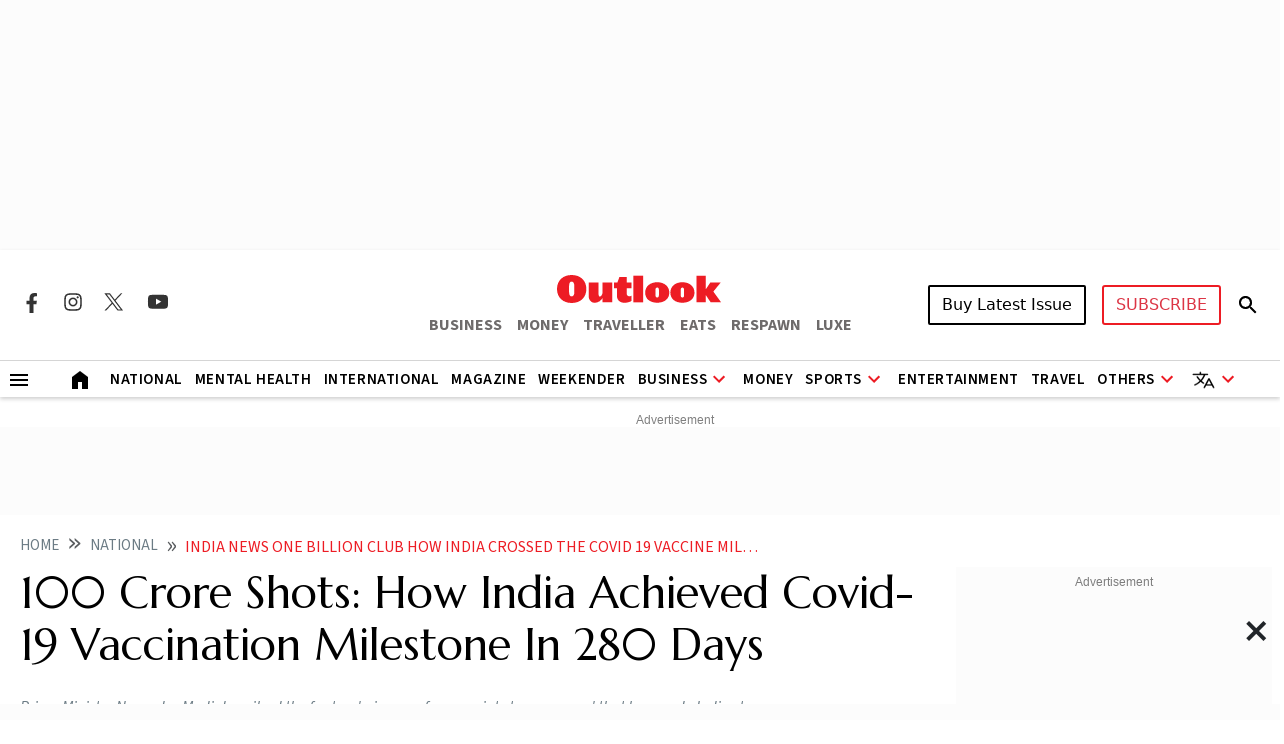

--- FILE ---
content_type: text/html; charset=utf-8
request_url: https://www.outlookindia.com/national/india-news-one-billion-club-how-india-crossed-the-covid-19-vaccine-milestone-in-279-days-news-398384
body_size: 29749
content:
<!DOCTYPE html><html lang="en"><head><meta charset="UTF-8"><meta name="viewport" content="width=device-width,initial-scale=1"><meta http-equiv="X-UA-Compatible" content="IE=edge"><meta name="robots" content="max-image-preview:large"><link rel="manifest" href="https://fea.assettype.com/outlook/outlook-india/assets/manifest.json"><link href="https://securepubads.g.doubleclick.net/tag/js/gpt.js" rel="preload" fetchpriority="high" as="script"><link rel="preconnect" href="https://www.google-analytics.com/"><link rel="preconnect" href="https://media2.outlookindia.com/"><link rel="preconnect" href="https://sb.scorecardresearch.com/"><link rel="preconnect" href="https://www.googletagservices.com/"><link rel="preconnect" href="https://securepubads.g.doubleclick.net"><link rel="preconnect" href="https://partner.googleadservices.com/"><link rel="preconnect" href="https://pagead2.googlesyndication.com"><link rel="preconnect" href="https://tpc.googlesyndication.com/"><link rel="preconnect" href="https://adservice.google.com/"><link rel="preconnect" href="https://adservice.google.co.in/"><link rel="preconnect" href="https://googleads.g.doubleclick.net/"><link rel="preconnect" href="https://www.google.com/"><link rel="preconnect dns-prefetch" href="https://imgnew.outlookindia.com/"><link rel="preconnect" href="https://cdn.taboola.com"><link rel="preconnect" href="https://images.taboola.com"><link rel="preconnect" href="https://trc.taboola.com"><link rel="dns-prefetch" href="//fastlane.rubiconproject.com"><link rel="dns-prefetch" href="//s.w.org"><link rel="dns-prefetch" href="//instagram.com"><link rel="dns-prefetch" href="//s3.ap-south-1.amazonaws.com"><link rel="dns-prefetch" href="//platform.twitter.com"><link rel="preconnect" href="https://fonts.gstatic.com" crossorigin><link rel="preconnect" href="https://fonts.googleapis.com"><link rel="preconnect dns-prefetch" href="https://cdnjs.cloudflare.com"><link rel="preconnect dns-prefetch" href="https://images.assettype.com/"><meta name="apple-mobile-web-app-capable" content="yes"><meta name="apple-mobile-web-app-status-bar-style" content="black"><meta name="apple-mobile-web-app-title" content="outlookindia"><meta name="theme-color" content="#252525"><link rel="shortcut icon" href="https://fea.assettype.com/outlook/outlook-india/assets/favicon.ico" type="image/x-icon"><link rel="apple-touch-icon" href="https://fea.assettype.com/outlook/outlook-india/assets/apple-touch-icon.png"><link rel="icon" type="image/png" href="https://fea.assettype.com/outlook/outlook-india/assets/favicon.ico"><title>100 Crore Shots: How India Achieved Covid-19 Vaccination Milestone In 280 Days | Outlook India</title><link rel="canonical" href="https://www.outlookindia.com/national/india-news-one-billion-club-how-india-crossed-the-covid-19-vaccine-milestone-in-279-days-news-398384"><link rel="amphtml" href="https://www.outlookindia.com/amp/story/national/india-news-one-billion-club-how-india-crossed-the-covid-19-vaccine-milestone-in-279-days-news-398384"><meta name="title" content="100 Crore Shots: How India Achieved Covid-19 Vaccination Milestone In 280 Days | Outlook India"><meta name="description" content="100 Crore Shots: How India Achieved Covid-19 Vaccination Milestone In 280 Days"><meta name="keywords" content="Outlook India, Outlook Magazine, Outlook Publishing India pvt ltd, Outlook Group, Today News Headlines, Latest News, Breaking News, Best magazine in India"><meta name="news_keywords" content="Outlook India, Outlook Magazine, Outlook Publishing India pvt ltd, Outlook Group, Today News Headlines, Latest News, Breaking News, Best magazine in India"><meta property="og:title" content="100 Crore Shots: How India Achieved Covid-19 Vaccination Milestone In 280 Days | Outlook India"><meta property="og:description" content="100 Crore Shots: How India Achieved Covid-19 Vaccination Milestone In 280 Days"><meta property="og:image" content="https://media.assettype.com/outlookindia/import/public/uploads/articles/2021/10/22/Untitled_design_-_2021-10-22T103754.383_.png?w=1200&amp;amp;ar=40%3A21&amp;amp;auto=format%2Ccompress&amp;amp;ogImage=true&amp;amp;mode=crop&amp;amp;enlarge=true&amp;amp;overlay=false&amp;amp;overlay_position=bottom&amp;amp;overlay_width=100"><meta property="og:url" content="https://www.outlookindia.com/national/india-news-one-billion-club-how-india-crossed-the-covid-19-vaccine-milestone-in-279-days-news-398384"><meta property="og:type" content="website"><meta property="og:site_name" content="Outlook India"><meta name="twitter:card" content="summary_large_image"><meta name="twitter:title" content="100 Crore Shots: How India Achieved Covid-19 Vaccination Milestone In 280 Days | Outlook India"><meta name="twitter:description" content="100 Crore Shots: How India Achieved Covid-19 Vaccination Milestone In 280 Days"><meta name="twitter:image" content="https://media.assettype.com/outlookindia/import/public/uploads/articles/2021/10/22/Untitled_design_-_2021-10-22T103754.383_.png?w=1200&amp;amp;ar=40%3A21&amp;amp;auto=format%2Ccompress&amp;amp;ogImage=true&amp;amp;mode=crop&amp;amp;enlarge=true&amp;amp;overlay=false&amp;amp;overlay_position=bottom&amp;amp;overlay_width=100"><meta name="twitter:site" content="@outlookindia"><meta name="twitter:domain" content="https://www.outlookindia.com"><meta name="facebook-domain-verification" content="tfta59d9s79gyynmtr4b07nqxr9zcf"><meta property="fb:pages" content="130701053653318"><meta property="fb:app_id" content="130701053653318"><meta name="google-site-verification" content="_MtqwvhzkqudIOBjL5c2e_dktc3ItBiEEpv_AKmmGC8"><meta property="taboola-title" content="100 Crore Shots: How India Achieved Covid-19 Vaccination Milestone In 280 Days | Outlook India"><meta property="taboola-image-url" content="https://media.assettype.com/outlookindia/import/public/uploads/articles/2021/10/22/Untitled_design_-_2021-10-22T103754.383_.png?w=1200&amp;amp;ar=40%3A21&amp;amp;auto=format%2Ccompress&amp;amp;ogImage=true&amp;amp;mode=crop&amp;amp;enlarge=true&amp;amp;overlay=false&amp;amp;overlay_position=bottom&amp;amp;overlay_width=100"><meta property="taboola-link" content="https://www.outlookindia.com/national/india-news-one-billion-club-how-india-crossed-the-covid-19-vaccine-milestone-in-279-days-news-398384"><meta property="taboola-pub-date" content="2021-10-22T10:30:14+05:30"><meta property="taboola-updated-date" content="2024-01-16T16:19:26+05:30"><meta property="article:published_time" content="2021-10-22T10:30:14+05:30"><meta property="article:modified_time" content="2024-01-16T16:19:26+05:30"><script async src="https://www.googletagmanager.com/gtag/js?id=G-322WCNE2BL"></script><script>function gtag(){dataLayer.push(arguments)}window.dataLayer=window.dataLayer||[],gtag("js",new Date),gtag("config","G-322WCNE2BL"),gtag("event","location_view",{location:"national/india-news-one-billion-club-how-india-crossed-the-covid-19-vaccine-milestone-in-279-days-news-398384"}),gtag("event","article_data",{author:"Outlook News Desk",title:"100 Crore Shots: How India Achieved Covid-19 Vaccination Milestone In 280 Days",content_category:"EDITORIAL",vanishtag:"NO",publish_date:"22/10/2021",updated_date:"16/1/2024",primary_section:"national",content_id:"ab72092d-9083-42c8-af34-ce7ec0fae7b6",content_words:"954",content_type:"",utm_source:"testing"})</script><script type="text/javascript">!function(e,t,n,c,a,r,s){e[n]=e[n]||function(){(e[n].q=e[n].q||[]).push(arguments)},(r=t.createElement(c)).async=1,r.src="https://www.clarity.ms/tag/uepjp230k3",(s=t.getElementsByTagName(c)[0]).parentNode.insertBefore(r,s)}(window,document,"clarity","script")</script><script>window._taboola=window._taboola||[],_taboola.push({article:"auto"}),function(o,e,t,a){document.getElementById(a)||(o.src="//cdn.taboola.com/libtrc/outlookindia-outlookindia/loader.js",o.id=a,e.parentNode.insertBefore(o,e))}(document.createElement("script"),document.getElementsByTagName("script")[0],0,"tb_loader_script"),window.performance&&"function"==typeof window.performance.mark&&window.performance.mark("tbl_ic")</script><script>var _comscore=_comscore||[];_comscore.push({c1:"2",c2:"22214668",options:{enableFirstPartyCookie:"true"}}),function(){var e=document.createElement("script"),c=document.getElementsByTagName("script")[0];e.async=!0,e.src="https://sb.scorecardresearch.com/cs/22214668/beacon.js",c.parentNode.insertBefore(e,c)}()</script><noscript><img src="https://sb.scorecardresearch.com/p?c1=2&amp;c2=22214668&amp;cv=3.9.1&amp;cj=1"></noscript><script>!function(e,t,a,n,g){e[n]=e[n]||[],e[n].push({"gtm.start":(new Date).getTime(),event:"gtm.js"});var m=t.getElementsByTagName(a)[0],r=t.createElement(a);r.async=!0,r.src="https://www.googletagmanager.com/gtm.js?id=GTM-WWFB26FS",m.parentNode.insertBefore(r,m)}(window,document,"script","dataLayer")</script><script type="application/ld+json">{"@type":"NewsMediaOrganization","name":"Outlook India","url":"https://www.outlookindia.com/","logo":{"@type":"ImageObject","url":"https://imgnew.outlookindia.com/images/home_new_v4/logo_outlook.svg","height":60,"width":600},"address":{"@type":"PostalAddress","addressCountry":"IN","addressLocality":"New Delhi","addressRegion":"New Delhi","postalCode":"110020","streetAddress":"266, Okhla Industrial Estate ( Phase III), New Delhi, India"},"contactPoint":{"@type":"ContactPoint","telephone":"+91 011-71280400","contactType":"Customer Service","areaServed":"IN","availableLanguage":"English"},"sameAs":["https://www.facebook.com/Outlookindia","https://twitter.com/outlookindia/","https://www.instagram.com/outlookindia/","https://www.youtube.com/user/OutlookMagazine"],"@context":"https://schema.org"}</script><script type="application/ld+json">{"@context":"http://schema.org","@type":"BreadcrumbList","itemListElement":[{"@type":"ListItem","position":1,"name":"Outlook India","item":"https://www.outlookindia.com"},{"@type":"ListItem","position":2,"name":"National","item":"https://www.outlookindia.com/national"},{"@type":"ListItem","position":3,"name":"India news one billion club how india crossed the covid 19 vaccine milestone in 279 days news 398384","item":"https://www.outlookindia.com/national/india-news-one-billion-club-how-india-crossed-the-covid-19-vaccine-milestone-in-279-days-news-398384"}]}</script><script type="application/ld+json">{"@context":"http://schema.org/","@type":"WebPage","name":"100 Crore Shots: How India Achieved Covid-19 Vaccination Milestone In 280 Days","description":"Prime Minister Narendra Modi described the feat as 'a journey from anxiety to assurance' that has made India stronger.","keywords":"","url":"https://www.outlookindia.com/national/india-news-one-billion-club-how-india-crossed-the-covid-19-vaccine-milestone-in-279-days-news-398384","speakable":{"@type":"SpeakableSpecification","xPath":["/html/head/title","/html/head/meta[@name='description']/@content"]}}</script><script type="application/ld+json">{"headline":"100 Crore Shots: How India Achieved Covid-19 Vaccination Milestone In 280 Days","image":{"@type":"ImageObject","url":"https://media.assettype.com/outlookindia/import/public/uploads/articles/2021/10/22/Untitled_design_-_2021-10-22T103754.383_.png?w=1200&h=675&auto=format%2Ccompress&fit=max&enlarge=true","width":"1200","height":"675"},"url":"https://www.outlookindia.com/national/india-news-one-billion-club-how-india-crossed-the-covid-19-vaccine-milestone-in-279-days-news-398384","datePublished":"2021-10-22T10:30:14.000+05:30","mainEntityOfPage":{"@type":"WebPage","@id":"https://www.outlookindia.com/national/india-news-one-billion-club-how-india-crossed-the-covid-19-vaccine-milestone-in-279-days-news-398384"},"publisher":{"@type":"Organization","@context":"http://schema.org","name":"Outlook India","url":"https://www.outlookindia.com","logo":{"@context":"http://schema.org","@type":"ImageObject","url":"https://img-2.outlookindia.com/outlookindia/outlook-img/outlook-600x60.png","width":"600","height":"60"},"sameAs":["https://www.facebook.com/Outlookindia","https://twitter.com/outlookindia/","https://www.instagram.com/outlookindia/","https://www.youtube.com/user/OutlookMagazine"]},"author":[{"@type":"Person","givenName":"","name":"Outlook News Desk","url":"https://www.outlookindia.com/author/outlook-news-desk"}],"keywords":"","thumbnailUrl":"https://media.assettype.com/outlookindia/import/public/uploads/articles/2021/10/22/Untitled_design_-_2021-10-22T103754.383_.png?w=1200&h=675&auto=format%2Ccompress&fit=max&enlarge=true","articleBody":"India on Thursday achieved the enormous feat of administering over 100 crore shots of the Covid-19 vaccines, a feat described by Prime Minister Narendra Modi as a journey from “anxiety to assurance” that has made the country stronger. He also credited the success to people’s trust in the vaccines despite “various efforts to create mistrust and panic”.As of Friday, more than 102.4 crore shots of the Covid vaccine have been provided to the states and Union territories so far through the Central government, the health ministry said on Wednesday.Significantly, about 65 per cent of the vaccine doses that have been administered have been in rural India, pointing to enormous equity when it came to vaccine distribution.According to the ministry, over 10.78 crore balance and unutilised Covid vaccine doses are still available with the states.Ten points to understand India's vaccine journey to achieving the 100 crore shots milestone:1. India starts its vaccine drive India embarked on its massive vaccine drive to inoculate 1.38 billion people on January 16, 2021. However, the only healthcare workers were given the jab after the roll-out and later expanded to other sections of people. As of now, over 70 crore people have received at least a single shot of the vaccine while 31 crore people have received both doses.2. Vaccine Maitri startedVaccine Maitri is a humanitarian initiative undertaken by the Indian government to provide Covid vaccines to countries around the world. The government started exporting vaccines on January 20. India has so far delivered around 66.3 million doses of vaccines to 95 countries, including Canada, the UK, Bhutan, Bangladesh, Sri Lanka, Brazil, Nepal, South Africa, Ukraine and Bahrain.3. Phase 1 for FLWIndia’s vaccination drive unfolded in a phased manner. In the first phase, which began on February 2, only frontline workers (frontline workers)—paramilitary forces, police, civic workers among others—were prioritised and made eligible for the vaccine. India had administered over 1.4 crore doses by February 28. As of now, over one crore healthcare workers have received their first vaccine shot.4. Phase 2 for 60 plus age groupFrom March 1 onward, the Covid-19 vaccinations became available to 60-year-old beneficiaries as well as those with comorbidities above the age of 45. The phase was kickstarted by PM Modi who received the shot at AIIMS Delhi. 5. Phase 3 for ages 45 and above By April 1, beneficiaries of ages 45 years and above became eligible for the vaccine. This period also coincided with the second Covid-19 wave in the country. By April 30, when India had already logged over 4 lakh Covid-19 cases for the first time, the total number of vaccine doses administered had already crossed 15 crores. 6. Vaccines for 18 plus age groupFrom May 1, the government made the Covid-19 vaccine available to all above the age of 18. 7. Exports stoppedWith rising Covid-19 cases and states reporting a shortage in vaccine supply, the Centre decided to suspend the Vaccine Maitri programme for exporting vaccines and instead chose to focus on meeting domestic needs first.8. Increasing gap between vaccinesAround this time, the Centre took another decision that helped in increasing the supply of vaccines with states. On May 13, the Centre approved the increase of time between two doses of Covishield from 6-8 weeks to 12-16 weeks.9. Centre takes over vaccine driveIn June, the Centre announced that it will take over the vaccination drive from states from June 20 onward in order to meet the deficit being faced by states.10. New phaseIn September, after the pace of vaccinations returned to normalcy and supply of doses was normalised, the Centre announced that it will be resuming vaccine exports. The Union government is now looking toward a new phase of universalisation of the Covid-19 vaccination drive. Under this, the government will procure and supply (free of cost) 75 per cent of the vaccines produced by the vaccine manufacturers in the country to the states and Union territories, the Centre recently said. Key MilestonesBeing a country that had almost no experience in undertaking a massive universal adult vaccination programme such as this, India fared well when it came to managing and increasing pace and supply of vaccinations at a time when the country was enduring one of the worst public health catastrophes ever.Increasing pace of vaccines: The success of the vaccine drive may be seen in the increasing pace of vaccinations each month. From April 10 to May 25, India had administered 10 crore vaccines (in 45 days). The country administered nearly 20 crores more doses till August 7 (44 days), essentially doubling the speed of vaccinations. India took 85 days to touch the 10-crore vaccination mark, 45 more days to cross the 20-crore mark and 29 more days to reach the 30-crore mark, according to health ministry data. The country took 24 days to reach the 40-crore mark from 30-crore doses and then 20 more days to surpass the 50-crore vaccination mark on August 6. It then took 76 days to go past the 100-crore mark.Full vaccination: In August, Himachal Pradesh became the first country to inoculate 100 per cent of its citizens with at least the first dose of the Covid-19 vaccine. In September, Goa also said that it has achieved 100 per cent vaccinations of the first dose. 2-crore vaccine mark: India crossed the 1-crore single-day vaccination mark for the first time on August 27. On September 17, the Centre marked PM Modi’s birthday with a vaccine drive. A whopping 2.5 crore vaccines were given on the day. Since August 27, India has crossed the 1-crore daily vaccination mark five times, the last being on September 27.","dateCreated":"","inLanguage":"en","dateModified":"2024-01-16T16:19:26.113+05:30","isAccessibleForFree":true,"isPartOf":{"@type":"WebPage","url":"https://www.outlookindia.com/national/india-news-one-billion-club-how-india-crossed-the-covid-19-vaccine-milestone-in-279-days-news-398384","primaryImageOfPage":{"@type":"ImageObject","url":"https://media.assettype.com/outlookindia/import/public/uploads/articles/2021/10/22/Untitled_design_-_2021-10-22T103754.383_.png?w=1200&h=675&auto=format%2Ccompress&fit=max&enlarge=true","width":"1200","height":"675"}},"articleSection":"National","alternativeHeadline":"","description":"Prime Minister Narendra Modi described the feat as 'a journey from anxiety to assurance' that has made India stronger.","@type":"NewsArticle","@context":"http://schema.org"}</script><script type="application/ld+json">{"@context":"https://schema.org","@type":"SiteNavigationElement","name":["National","International","US","Entertainment","Fashion","Hollywood","Interview","K Drama","South Cinema","Television","Books","Long Read","Education","Web Stories","Sports","Cricket","Badminton","Football","Hockey","Tennis","Motorsport","Magazine","Weekender","T20 World Cup","Astrology"],"url":["https://www.outlookindia.com/national","https://www.outlookindia.com/international","https://www.outlookindia.com/international/us","https://www.outlookindia.com/art-entertainment","https://www.outlookindia.com/art-entertainment/fashion","https://www.outlookindia.com/art-entertainment/hollywood","https://www.outlookindia.com/art-entertainment/interview","https://www.outlookindia.com/art-entertainment/k-drama","https://www.outlookindia.com/art-entertainment/south-cinema","https://www.outlookindia.com/art-entertainment/television","https://www.outlookindia.com/art-entertainment/books","https://www.outlookindia.com/long-read","https://www.outlookindia.com/education","https://www.outlookindia.com/web-stories","https://www.outlookindia.com/sports","https://www.outlookindia.com/sports/cricket","https://www.outlookindia.com/sports/badminton","https://www.outlookindia.com/sports/football","https://www.outlookindia.com/sports/hockey","https://www.outlookindia.com/sports/tennis","https://www.outlookindia.com/sports/motorsport","https://www.outlookindia.com/magazine","https://www.outlookindia.com/weekender","https://www.outlookindia.com/sports/series/icc-mens-t20-world-cup-2024-3347","https://www.outlookindia.com/astrology"]}</script><script>function isMobile(){return/Mobi|Android/i.test(navigator.userAgent)&&window.innerWidth<=767}</script><script async src="https://securepubads.g.doubleclick.net/tag/js/gpt.js"></script><script>var OL_Story_Interstitial,OL_Story_Billboard_1280x250,OL_Strip_1350x80,OL_Sticky_Footer_1,OL_Story_P2_1x1,OL_Story_Hero_300x250_2,OL_Story_MPU1_300x250,OL_Story_MPU2_300x250,OL_Story_MPU3_300x250,OL_Story_MPU4_300x250,OL_HP_TB_RHS_300x250,OL_Sticky_Footer_2,OL_Story_P1_1x1,OL_Story_MPU1_300x250_1,OL_Story_MPU2_300x250_1,OL_Story_MPU3_300x250_1,OL_Story_MPU4_300x250_1,OLinfooterslot,s_leaderboard,s_sticky_footer;window.googletag=window.googletag||{cmd:[]},googletag.cmd.push((function(){isMobile()?(OL_Story_Interstitial=googletag.defineOutOfPageSlot("/1053654/OL_Story_Interstitial","div-gpt-ad-1715398873856-0").addService(googletag.pubads()),OL_Story_Billboard_1280x250=googletag.defineSlot("/1053654/OL_Story_Billboard_1280x250",[300,250],"div-gpt-ad-1715393929380-1").addService(googletag.pubads()),OL_Strip_1350x80=googletag.defineSlot("/1053654/OL_Strip_1350x80",[[320,100]],"div-gpt-ad-1715396316974-0").addService(googletag.pubads()),OL_Story_P1_1x1=googletag.defineSlot("/1053654/OL_Story_P1_1x1",[1,1],"div-gpt-ad-1715400841547-0").addService(googletag.pubads()),OL_Story_P2_1x1=googletag.defineSlot("/1053654/ol_story_carousal",[[380,320],[336,280]],"div-gpt-ad-1754644990227-0").addService(googletag.pubads()),OL_Story_MPU1_300x250_1=googletag.defineSlot("/1053654/OL_Story_MPU1_300x250",[[300,250]],"div-gpt-ad-1715399657211-1").addService(googletag.pubads()),OL_Story_MPU2_300x250_1=googletag.defineSlot("/1053654/OL_Story_MPU2_300x250",[[300,250]],"div-gpt-ad-1715399947200-1").addService(googletag.pubads()),OL_Story_MPU3_300x250_1=googletag.defineSlot("/1053654/OL_Story_MPU3_300x250",[[300,250]],"div-gpt-ad-1715400010619-1").addService(googletag.pubads()),OL_Story_MPU4_300x250_1=googletag.defineSlot("/1053654/OL_Story_MPU4_300x250",[[300,250]],"div-gpt-ad-1715400065007-1").addService(googletag.pubads()),s_leaderboard=googletag.defineSlot("/1053654/OL_Story_Leaderboard",[[300,250]],"div-gpt-ad-1715425862653-0").addService(googletag.pubads()),s_sticky_footer=googletag.defineSlot("/1053654/ol_story_sticky_footer",[[320,50]],"div-gpt-ad-1735790632654-0").addService(googletag.pubads())):(OL_Story_Interstitial=googletag.defineOutOfPageSlot("/1053654/OL_Story_Interstitial","div-gpt-ad-1715398873856-0").addService(googletag.pubads()),OL_Story_Billboard_1280x250=googletag.defineSlot("/1053654/OL_Story_Billboard_1280x250",[[1280,250],[970,250]],"div-gpt-ad-1715393929380-0").addService(googletag.pubads()),OL_Strip_1350x80=googletag.defineSlot("/1053654/OL_Strip_1350x80",[[1350,80]],"div-gpt-ad-1715396316974-0").addService(googletag.pubads()),OL_Story_P1_1x1=googletag.defineSlot("/1053654/OL_Story_P1_1x1",[1,1],"div-gpt-ad-1715400841547-0").addService(googletag.pubads()),OL_Story_P2_1x1=googletag.defineSlot("/1053654/ol_story_carousal",[[700,350]],"div-gpt-ad-1754644990227-0").addService(googletag.pubads()),OL_Story_Hero_300x250_2=googletag.defineSlot("/1053654/OL_Story_Hero_300x250_2",[[300,250]],"div-gpt-ad-1715399422432-0").addService(googletag.pubads()),OL_Story_MPU1_300x250=googletag.defineSlot("/1053654/OL_Story_MPU1_300x250",[[300,250]],"div-gpt-ad-1715399657211-0").addService(googletag.pubads()),OL_Story_MPU2_300x250=googletag.defineSlot("/1053654/OL_Story_MPU2_300x250",[[300,250]],"div-gpt-ad-1715399947200-0").addService(googletag.pubads()),OL_Story_MPU3_300x250=googletag.defineSlot("/1053654/OL_Story_MPU3_300x250",[[300,250]],"div-gpt-ad-1715400010619-0").addService(googletag.pubads()),OL_Story_MPU1_300x250_1=googletag.defineSlot("/1053654/OL_Story_MPU1_300x250",[[728,90]],"div-gpt-ad-1715399657211-1").addService(googletag.pubads()),OL_Story_MPU2_300x250_1=googletag.defineSlot("/1053654/OL_Story_MPU2_300x250",[[728,90]],"div-gpt-ad-1715399947200-1").addService(googletag.pubads()),OL_Story_MPU3_300x250_1=googletag.defineSlot("/1053654/OL_Story_MPU3_300x250",[[728,90]],"div-gpt-ad-1715400010619-1").addService(googletag.pubads()),OL_Story_MPU4_300x250_1=googletag.defineSlot("/1053654/OL_Story_MPU4_300x250",[[728,90]],"div-gpt-ad-1715400065007-1").addService(googletag.pubads()),OL_HP_TB_RHS_300x250=googletag.defineSlot("/1053654/OL_HP_TB_RHS_300x250",[[300,250]],"div-gpt-ad-1715400376590-0").addService(googletag.pubads()),s_leaderboard=googletag.defineSlot("/1053654/OL_Story_Leaderboard",[[728,90]],"div-gpt-ad-1715425862653-0").addService(googletag.pubads()),s_sticky_footer=googletag.defineSlot("/1053654/ol_story_sticky_footer",[728,90],"div-gpt-ad-1735790632654-0").addService(googletag.pubads())),googletag.pubads().set("page_url","https://www.outlookindia.com/national/india-news-one-billion-club-how-india-crossed-the-covid-19-vaccine-milestone-in-279-days-news-398384"),googletag.pubads().enableSingleRequest(),googletag.pubads().setTargeting("utm_medium",["cpc"]),googletag.pubads().setTargeting("Keywords",["Outlook Magazine","Outlook Publishing India pvt ltd","Outlook Group","Today News Headlines","Latest News","Breaking News","Best magazine in India","ab72092d-9083-42c8-af34-ce7ec0fae7b6"]),googletag.pubads().setTargeting("category",["national"]),googletag.enableServices()}))</script><link rel="preload" href="https://fonts.googleapis.com/css2?family=Marcellus&display=swap" as="style"><link rel="stylesheet" href="https://fonts.googleapis.com/css2?family=Marcellus&display=swap"><link href="https://fonts.googleapis.com/css2?family=Marcellus&family=Source+Sans+3:ital,wght@0,200..900;1,200..900&display=swap" rel="stylesheet"><link rel="stylesheet" href="https://fea.assettype.com/outlook/outlook-india/assets/css/bootstrap.min.css?v=122122508d51x3l"><link rel="stylesheet" id="mainstyle" type="text/css" href="https://fea.assettype.com/outlook/outlook-india/assets/css/style.min.css?v=1522122508d51x3l"><link rel="stylesheet" type="text/css" href="https://fea.assettype.com/outlook/outlook-india/assets/css/sports.css?v=2222122508d51x3l"><link rel="stylesheet" type="text/css" href="https://www.outlookindia.com/outlook/outlook-india/assets/css/custom-slider.css?v=422122508d51x3l"><link rel="stylesheet" id="responsivestyle" type="text/css" href="https://fea.assettype.com/outlook/outlook-india/assets/css/responsive.css?v=2222122508d51x3l"></head><body data-country="US"><noscript><iframe src="https://www.googletagmanager.com/ns.html?id=GTM-WWFB26FS" height="0" width="0" style="display:none;visibility:hidden"></iframe></noscript><header><div class="in-house-banner1 leaderboard-ads d-none d-lg-block rm-container d-lg-flex justify-content-md-center align-items-md-center rm-menu-li text-center"><div data-nosnippet="true" class="d-block ads-box text-center"><div id="div-gpt-ad-1715393929380-0" class="ad-slot" style="min-width:300px;min-height:250px"><script>googletag.cmd.push((function(){googletag.display("div-gpt-ad-1715393929380-0")}))</script></div><script>setInterval((function(){googletag.cmd.push((function(){googletag.pubads().refresh([OL_Story_Billboard_1280x250])}))}),6e4)</script></div></div><div class="in-house-banner-main-scroll"><style>@media screen and (max-width:1050px){#outlook-nav-links{overflow-x:auto!important;overflow-y:clip!important}#outlook-nav-links{scrollbar-width:none;-ms-overflow-style:none}#outlook-nav-links::-webkit-scrollbar{display:none}}.rm-menu .rm-submenu .rm-submenu-li .rm-nested-submenu ul{top:-1%}@media screen and (min-width:992px){.otr-more{overflow-y:auto;overflow-x:hidden;height:260px}}</style><nav class="in-house-banner-main navbar navbar-expand-lg bg-white rm-header py-0 flex-d-col"><noscript><style>.no-js-message{position:fixed;top:0;left:0;right:0;background:#222;color:#fff;padding:8px 12px;font-size:14px;z-index:10000;text-align:center}</style><div class="no-js-message">JavaScript is disabled. The site works, but some features may be limited.</div></noscript><div class="rm-container d-flex justify-content-between w-100 item-center-place"><div class="d-none d-lg-flex align-items-center col-md-4"><div class="sprite-social-img"><ul class="sprite-social-img-list"><li><a class="facebook svg-sprite" name="Facebook Icon" href="https://www.facebook.com/Outlookindia" target="_blank" rel="nofollow" aria-label="Facebook Icon"><span class="svg-sprite-label">facebook</span></a></li><li><a class="instagram svg-sprite" name="Instagram Icon" href="https://www.instagram.com/outlookindia/" target="_blank" rel="nofollow" aria-label="Instagram Icon"><span class="svg-sprite-label">Instagram</span></a></li><li><a class="twitter svg-sprite" name="Twitter Icon" href="https://twitter.com/outlookindia/" target="_blank" rel="nofollow" aria-label="Twitter Icon"><span class="svg-sprite-label">Twitter</span></a></li><li><a class="youtube svg-sprite" name="Youtube Icon" href="https://www.youtube.com/user/OutlookMagazine" target="_blank" rel="nofollow" aria-label="Youtube Icon"><span class="svg-sprite-label">Youtube</span></a></li></ul></div><div class="invisible"><div class="sign-sub-search"><div class="subscribe"><a class="btn btn-outline-danger text-transform-upper subscribe_btn_border" href="https://subscriptions.outlookindia.com/default">SUBSCRIBE</a></div><div class="search"><a href="/search"><svg width="24" height="40" viewBox="0 0 24 40" fill="none" xmlns="http://www.w3.org/2000/svg"><path d="M15.5 22H14.71L14.43 21.73C15.4439 20.554 16.0011 19.0527 16 17.5C16 16.2144 15.6188 14.9577 14.9046 13.8888C14.1903 12.8199 13.1752 11.9868 11.9874 11.4948C10.7997 11.0028 9.49279 10.8741 8.23192 11.1249C6.97104 11.3757 5.81285 11.9948 4.90381 12.9038C3.99477 13.8128 3.3757 14.971 3.1249 16.2319C2.87409 17.4928 3.00282 18.7997 3.49479 19.9874C3.98676 21.1752 4.81988 22.1903 5.8888 22.9046C6.95772 23.6188 8.21442 24 9.5 24C11.11 24 12.59 23.41 13.73 22.43L14 22.71V23.5L19 28.49L20.49 27L15.5 22ZM9.5 22C7.01 22 5 19.99 5 17.5C5 15.01 7.01 13 9.5 13C11.99 13 14 15.01 14 17.5C14 19.99 11.99 22 9.5 22Z" fill="black"/><path d="M15.5 22H14.71L14.43 21.73C15.4439 20.554 16.0011 19.0527 16 17.5C16 16.2144 15.6188 14.9577 14.9046 13.8888C14.1903 12.8199 13.1752 11.9868 11.9874 11.4948C10.7997 11.0028 9.49279 10.8741 8.23192 11.1249C6.97104 11.3757 5.81285 11.9948 4.90381 12.9038C3.99477 13.8128 3.3757 14.971 3.1249 16.2319C2.87409 17.4928 3.00282 18.7997 3.49479 19.9874C3.98676 21.1752 4.81988 22.1903 5.8888 22.9046C6.95772 23.6188 8.21442 24 9.5 24C11.11 24 12.59 23.41 13.73 22.43L14 22.71V23.5L19 28.49L20.49 27L15.5 22ZM9.5 22C7.01 22 5 19.99 5 17.5C5 15.01 7.01 13 9.5 13C11.99 13 14 15.01 14 17.5C14 19.99 11.99 22 9.5 22Z" fill="black" fill-opacity="0.2"/><path d="M15.5 22H14.71L14.43 21.73C15.4439 20.554 16.0011 19.0527 16 17.5C16 16.2144 15.6188 14.9577 14.9046 13.8888C14.1903 12.8199 13.1752 11.9868 11.9874 11.4948C10.7997 11.0028 9.49279 10.8741 8.23192 11.1249C6.97104 11.3757 5.81285 11.9948 4.90381 12.9038C3.99477 13.8128 3.3757 14.971 3.1249 16.2319C2.87409 17.4928 3.00282 18.7997 3.49479 19.9874C3.98676 21.1752 4.81988 22.1903 5.8888 22.9046C6.95772 23.6188 8.21442 24 9.5 24C11.11 24 12.59 23.41 13.73 22.43L14 22.71V23.5L19 28.49L20.49 27L15.5 22ZM9.5 22C7.01 22 5 19.99 5 17.5C5 15.01 7.01 13 9.5 13C11.99 13 14 15.01 14 17.5C14 19.99 11.99 22 9.5 22Z" fill="black" fill-opacity="0.2"/><path d="M15.5 22H14.71L14.43 21.73C15.4439 20.554 16.0011 19.0527 16 17.5C16 16.2144 15.6188 14.9577 14.9046 13.8888C14.1903 12.8199 13.1752 11.9868 11.9874 11.4948C10.7997 11.0028 9.49279 10.8741 8.23192 11.1249C6.97104 11.3757 5.81285 11.9948 4.90381 12.9038C3.99477 13.8128 3.3757 14.971 3.1249 16.2319C2.87409 17.4928 3.00282 18.7997 3.49479 19.9874C3.98676 21.1752 4.81988 22.1903 5.8888 22.9046C6.95772 23.6188 8.21442 24 9.5 24C11.11 24 12.59 23.41 13.73 22.43L14 22.71V23.5L19 28.49L20.49 27L15.5 22ZM9.5 22C7.01 22 5 19.99 5 17.5C5 15.01 7.01 13 9.5 13C11.99 13 14 15.01 14 17.5C14 19.99 11.99 22 9.5 22Z" fill="black" fill-opacity="0.2"/></svg></a></div></div></div></div><div class="d-block d-lg-none"><a href="https://subscriptions.outlookindia.com/default"><img loading="lazy" width="64" height="24" src="https://img-2.outlookindia.com/outlookindia/2024-02/bf655002-5883-4242-a176-dc12a77abaf6/subscribe.svg" alt="Subscribe Logo"></a></div><div class="col-md-4 text-center"><a class="navbar-brand" href="/"><img loading="lazy" width="165" height="28" src="https://img-2.outlookindia.com/outlookindia/2024-02/96fb06ce-1cc8-410e-ad6c-da4de57405f8/Outlook.svg" alt="Outlook India"></a><div><ul class="rm-external-oi-link"><li><a href="https://www.outlookbusiness.com/" target="_blank" title="OUTLOOK BUSINESS" aria-label="OUTLOOK BUSINESS">BUSINESS</a></li><li><a href="https://www.outlookmoney.com/" target="_blank" title="OUTLOOK MONEY" aria-label="OUTLOOK MONEY">MONEY</a></li><li><a href="https://www.outlooktraveller.com/" target="_blank" title="OUTLOOK TRAVELLER" aria-label="OUTLOOK TRAVELLER">TRAVELLER</a></li><li><a href="https://oteats.outlooktraveller.com/" target="_blank" title="OUTLOOK EATS" aria-label="OUTLOOK EATS">EATS</a></li><li><a href="https://respawn.outlookindia.com/" target="_blank" title="OUTLOOK RESPAWN" aria-label="OUTLOOK RESPAWN">RESPAWN</a></li><li><a href="https://luxe.outlookindia.com/" target="_blank" title="OUTLOOK LUXE" aria-label="OUTLOOK LUXE">LUXE</a></li></ul></div></div><div class="d-none d-lg-block col-md-4"><div class="sign-sub-search justify-content-end"><div class="d-flex align-items-center justify-content-end"><div id="sign-suscribe"><div class="d-flex align-items-center"><div class="subscribe"><div class="hover-container"><button class="btn btn-latest-issue text-transform-upper me-3">Buy Latest Issue</button><div class="latest-issue-hover-main"><div class="p-3"><div class="mb-3"><p class="font-weight-600 mb-2">Get magazine delivered to your doorstep</p><a class="btn btn-dark btn-latest-mag-dark-web text-transform-upper" href="https://www.amazon.in/dp/B00LRIGERC" target="_blank" rel="nofollow">Buy on Amazon</a></div><div><p class="font-weight-600 mb-2">Get latest issue delivered instantly</p><a class="btn btn-dark btn-latest-mag-dark-web text-transform-upper" href="https://blinkit.com/s/?q=outlook" target="_blank" rel="nofollow">Buy on Blinkit</a><br><p class="mt-2 mb-0 font-weight-600 text-muted font-size-12">Only in Delhi-NCR, Mumbai, Bengaluru, Pune, Lucknow & Kolkata</p></div></div></div></div><div class="hover-container"><button class="btn btn-outline-danger text-transform-upper" style="border-radius:3px;border:2px solid #ed1c24">SUBSCRIBE</button><div class="latest-issue-hover-main" style="width:max-content;right:0;left:unset"><div class="p-3"><div class="mb-3"><a class="btn btn-dark text-transform-upper" href="https://subscription.outlookindia.com/newoffer/website-offers.php" target="_blank" rel="nofollow">Delivery within India</a></div><div><a class="btn btn-dark text-transform-upper" href="https://kj2.outlookindia.com/international_subscription/international_subs1.php?source=1&vouchercode=WFHE130482" target="_blank" rel="nofollow">Delivery outside India</a><br></div></div></div></div></div><div class="search"><div id="searchToggle"><svg width="24" height="40" viewBox="0 0 24 40" fill="none" xmlns="http://www.w3.org/2000/svg"><path d="M15.5 22H14.71L14.43 21.73C15.4439 20.554 16.0011 19.0527 16 17.5C16 16.2144 15.6188 14.9577 14.9046 13.8888C14.1903 12.8199 13.1752 11.9868 11.9874 11.4948C10.7997 11.0028 9.49279 10.8741 8.23192 11.1249C6.97104 11.3757 5.81285 11.9948 4.90381 12.9038C3.99477 13.8128 3.3757 14.971 3.1249 16.2319C2.87409 17.4928 3.00282 18.7997 3.49479 19.9874C3.98676 21.1752 4.81988 22.1903 5.8888 22.9046C6.95772 23.6188 8.21442 24 9.5 24C11.11 24 12.59 23.41 13.73 22.43L14 22.71V23.5L19 28.49L20.49 27L15.5 22ZM9.5 22C7.01 22 5 19.99 5 17.5C5 15.01 7.01 13 9.5 13C11.99 13 14 15.01 14 17.5C14 19.99 11.99 22 9.5 22Z" fill="black"/><path d="M15.5 22H14.71L14.43 21.73C15.4439 20.554 16.0011 19.0527 16 17.5C16 16.2144 15.6188 14.9577 14.9046 13.8888C14.1903 12.8199 13.1752 11.9868 11.9874 11.4948C10.7997 11.0028 9.49279 10.8741 8.23192 11.1249C6.97104 11.3757 5.81285 11.9948 4.90381 12.9038C3.99477 13.8128 3.3757 14.971 3.1249 16.2319C2.87409 17.4928 3.00282 18.7997 3.49479 19.9874C3.98676 21.1752 4.81988 22.1903 5.8888 22.9046C6.95772 23.6188 8.21442 24 9.5 24C11.11 24 12.59 23.41 13.73 22.43L14 22.71V23.5L19 28.49L20.49 27L15.5 22ZM9.5 22C7.01 22 5 19.99 5 17.5C5 15.01 7.01 13 9.5 13C11.99 13 14 15.01 14 17.5C14 19.99 11.99 22 9.5 22Z" fill="black" fill-opacity="0.2"/><path d="M15.5 22H14.71L14.43 21.73C15.4439 20.554 16.0011 19.0527 16 17.5C16 16.2144 15.6188 14.9577 14.9046 13.8888C14.1903 12.8199 13.1752 11.9868 11.9874 11.4948C10.7997 11.0028 9.49279 10.8741 8.23192 11.1249C6.97104 11.3757 5.81285 11.9948 4.90381 12.9038C3.99477 13.8128 3.3757 14.971 3.1249 16.2319C2.87409 17.4928 3.00282 18.7997 3.49479 19.9874C3.98676 21.1752 4.81988 22.1903 5.8888 22.9046C6.95772 23.6188 8.21442 24 9.5 24C11.11 24 12.59 23.41 13.73 22.43L14 22.71V23.5L19 28.49L20.49 27L15.5 22ZM9.5 22C7.01 22 5 19.99 5 17.5C5 15.01 7.01 13 9.5 13C11.99 13 14 15.01 14 17.5C14 19.99 11.99 22 9.5 22Z" fill="black" fill-opacity="0.2"/><path d="M15.5 22H14.71L14.43 21.73C15.4439 20.554 16.0011 19.0527 16 17.5C16 16.2144 15.6188 14.9577 14.9046 13.8888C14.1903 12.8199 13.1752 11.9868 11.9874 11.4948C10.7997 11.0028 9.49279 10.8741 8.23192 11.1249C6.97104 11.3757 5.81285 11.9948 4.90381 12.9038C3.99477 13.8128 3.3757 14.971 3.1249 16.2319C2.87409 17.4928 3.00282 18.7997 3.49479 19.9874C3.98676 21.1752 4.81988 22.1903 5.8888 22.9046C6.95772 23.6188 8.21442 24 9.5 24C11.11 24 12.59 23.41 13.73 22.43L14 22.71V23.5L19 28.49L20.49 27L15.5 22ZM9.5 22C7.01 22 5 19.99 5 17.5C5 15.01 7.01 13 9.5 13C11.99 13 14 15.01 14 17.5C14 19.99 11.99 22 9.5 22Z" fill="black" fill-opacity="0.2"/></svg></div></div></div></div><form id="searchForm" method="POST" action="/search" class="search-form d-flex align-items-center" style="border-radius:.25rem"><input type="text" id="searchInputNav" placeholder="Search..." name="q" autocomplete="off" required> <button id="searchButtonNav" class="btnSearch btn-primary btn-sm h-100" aria-label="Search"><svg width="24" height="40" viewBox="0 0 24 40" fill="none" xmlns="http://www.w3.org/2000/svg"><path d="M15.5 22H14.71L14.43 21.73C15.4439 20.554 16.0011 19.0527 16 17.5C16 16.2144 15.6188 14.9577 14.9046 13.8888C14.1903 12.8199 13.1752 11.9868 11.9874 11.4948C10.7997 11.0028 9.49279 10.8741 8.23192 11.1249C6.97104 11.3757 5.81285 11.9948 4.90381 12.9038C3.99477 13.8128 3.3757 14.971 3.1249 16.2319C2.87409 17.4928 3.00282 18.7997 3.49479 19.9874C3.98676 21.1752 4.81988 22.1903 5.8888 22.9046C6.95772 23.6188 8.21442 24 9.5 24C11.11 24 12.59 23.41 13.73 22.43L14 22.71V23.5L19 28.49L20.49 27L15.5 22ZM9.5 22C7.01 22 5 19.99 5 17.5C5 15.01 7.01 13 9.5 13C11.99 13 14 15.01 14 17.5C14 19.99 11.99 22 9.5 22Z" fill="white"/><path d="M15.5 22H14.71L14.43 21.73C15.4439 20.554 16.0011 19.0527 16 17.5C16 16.2144 15.6188 14.9577 14.9046 13.8888C14.1903 12.8199 13.1752 11.9868 11.9874 11.4948C10.7997 11.0028 9.49279 10.8741 8.23192 11.1249C6.97104 11.3757 5.81285 11.9948 4.90381 12.9038C3.99477 13.8128 3.3757 14.971 3.1249 16.2319C2.87409 17.4928 3.00282 18.7997 3.49479 19.9874C3.98676 21.1752 4.81988 22.1903 5.8888 22.9046C6.95772 23.6188 8.21442 24 9.5 24C11.11 24 12.59 23.41 13.73 22.43L14 22.71V23.5L19 28.49L20.49 27L15.5 22ZM9.5 22C7.01 22 5 19.99 5 17.5C5 15.01 7.01 13 9.5 13C11.99 13 14 15.01 14 17.5C14 19.99 11.99 22 9.5 22Z" fill="white" fill-opacity="0.2"/><path d="M15.5 22H14.71L14.43 21.73C15.4439 20.554 16.0011 19.0527 16 17.5C16 16.2144 15.6188 14.9577 14.9046 13.8888C14.1903 12.8199 13.1752 11.9868 11.9874 11.4948C10.7997 11.0028 9.49279 10.8741 8.23192 11.1249C6.97104 11.3757 5.81285 11.9948 4.90381 12.9038C3.99477 13.8128 3.3757 14.971 3.1249 16.2319C2.87409 17.4928 3.00282 18.7997 3.49479 19.9874C3.98676 21.1752 4.81988 22.1903 5.8888 22.9046C6.95772 23.6188 8.21442 24 9.5 24C11.11 24 12.59 23.41 13.73 22.43L14 22.71V23.5L19 28.49L20.49 27L15.5 22ZM9.5 22C7.01 22 5 19.99 5 17.5C5 15.01 7.01 13 9.5 13C11.99 13 14 15.01 14 17.5C14 19.99 11.99 22 9.5 22Z" fill="white" fill-opacity="0.2"/><path d="M15.5 22H14.71L14.43 21.73C15.4439 20.554 16.0011 19.0527 16 17.5C16 16.2144 15.6188 14.9577 14.9046 13.8888C14.1903 12.8199 13.1752 11.9868 11.9874 11.4948C10.7997 11.0028 9.49279 10.8741 8.23192 11.1249C6.97104 11.3757 5.81285 11.9948 4.90381 12.9038C3.99477 13.8128 3.3757 14.971 3.1249 16.2319C2.87409 17.4928 3.00282 18.7997 3.49479 19.9874C3.98676 21.1752 4.81988 22.1903 5.8888 22.9046C6.95772 23.6188 8.21442 24 9.5 24C11.11 24 12.59 23.41 13.73 22.43L14 22.71V23.5L19 28.49L20.49 27L15.5 22ZM9.5 22C7.01 22 5 19.99 5 17.5C5 15.01 7.01 13 9.5 13C11.99 13 14 15.01 14 17.5C14 19.99 11.99 22 9.5 22Z" fill="white" fill-opacity="0.2"/></svg></button></form></div><style>.hover-container{position:relative;display:inline-block}.btn-latest-issue{border-radius:2px;border:2px solid #000;background-color:#fff;color:#000;position:relative;z-index:10}.btn-latest-issue:hover{background-color:rgba(0,0,0,.1);color:#000;border:2px solid #000}.latest-issue-hover-main{background-color:#fbf3eb;box-shadow:0 2px 4px 0 #00000040;font-size:15px;position:absolute;top:50px;left:0;width:325px;opacity:0;visibility:hidden;transition:transform .3s ease-in-out,opacity .3s ease-in-out,visibility .3s;z-index:11}.latest-issue-hover-main-mobile{background-color:#fbf3eb;box-shadow:0 2px 4px 0 #00000040;font-size:15px;border-radius:4px;color:#000}.latest-issue-hover-main-mobile{opacity:0;transform:translateY(-20px);transition:opacity .3s ease,transform .3s ease}.latest-issue-hover-main-mobile.show{opacity:1;transform:translateY(0)}.latest-mag-cl-btn{top:4px;right:8px}.latest-mag-polygon-btn{top:-16px;left:33%}.hover-container:hover .latest-issue-hover-main{opacity:1;visibility:visible}.font-size-12{font-size:12px}.font-weight-600{font-weight:600}.rm-header .offcanvas{width:100%!important}.btn-h-30{height:30px}.br-2{border-radius:2px}.btn-latest-issue-mobile{border-radius:2px;border:1px solid #fff;background-color:#000;color:#fff;font-size:14px;font-weight:600}.btn-latest-issue-mobile.active{background-color:#fff;color:#000}.btn-latest-mag-dark{background-color:#000;color:#fff;padding:6px 12px;text-decoration:none;border-radius:4px;font-size:16px;font-family:var(--source-sans-pro)}.btn-latest-mag-dark-web{background-color:#000}@media screen and (min-width:992px){.latest-issue-hover-main-mobile{display:none}}@media screen and (max-width:992px){.overflow-menu{width:100%}}@media screen and (max-width:560px){.btn-subscribe{font-size:14px;font-weight:600}}</style></div></div><button class="navbar-toggler d-block d-lg-none" type="button" data-bs-toggle="offcanvas" data-bs-target="#offcanvasNavbar" aria-controls="offcanvasNavbar" aria-label="Toggle navigation"><span class="navbar-toggler-icon"></span> <img loading="lazy" class="d-block d-lg-none" width="36" height="36" src="https://img-2.outlookindia.com/outlookindia/2024-05/71bd6d0d-1498-4c3c-ae9b-9b7b24d754af/menu_icon_new.svg" alt="Menu Icon"></button></div><div class="offcanvas offcanvas-end offcanvas-end-custom oc-nav" tabindex="-1" id="offcanvasNavbar"><div class="offcanvas-header"><div class="d-flex align-items-center justify-content-between w-100"><div><img loading="lazy" width="24" height="24" src="https://img-2.outlookindia.com/outlookindia/2024-05/453c4609-fc5e-46fb-861d-f6b37a0ae7fe/O.png" alt="Outlook India"></div><div class="d-flex align-items-center justify-content-between gap-1"><div><button class="btn-latest-issue-mobile text-capitalize ms-3 btn-h-30 d-flex justify-content-center align-items-center">Buy latest issue</button></div><div class="sign-sub-search"><div class="subscribe"><a class="btn btn-outline-danger btn-subscribe text-uppercase btn-h-30 br-2 d-flex justify-content-center align-items-center" href="https://subscription.outlookindia.com/newoffer/website-offers.php">Subscribe</a></div></div></div><div><button type="button" class="btn-close btn-close-mobile-nav" data-bs-dismiss="offcanvas" aria-label="Close" loading="lazy"></button></div></div></div><div class="latest-issue-hover-main-mobile mx-3 position-relative my-2 d-none"><div class="position-absolute latest-mag-polygon-btn"><img loading="lazy" src="https://img-2.outlookindia.com/outlookindia/outlook-img/latest-mag-mob-polygon-2.png" width="14" height="12" alt="up arrow"></div><div class="position-absolute latest-mag-cl-btn"><img loading="lazy" src="https://img-2.outlookindia.com/outlookindia/outlook-img/ic_baseline-close.png" width="16" alt="close"></div><div class="p-3"><div class="mb-3"><p class="font-weight-600 mb-2">Get magazine delivered to your doorstep</p><a class="btn-latest-mag-dark text-transform-upper" href="https://www.amazon.in/dp/B00LRIGERC" target="_blank" rel="nofollow">Buy on Amazon</a></div><div><p class="font-weight-600 mb-2">Get latest issue delivered instantly</p><a class="btn-latest-mag-dark text-transform-upper" href="https://blinkit.com/s/?q=outlook" target="_blank" rel="nofollow">Buy on Blinkit</a><br><p class="mt-2 mb-0 font-weight-600 text-muted font-size-12">Only in Delhi-NCR, Mumbai, Bengaluru, Pune, Lucknow & Kolkata</p></div></div></div><div class="offcanvas-body"><div class="rm-menu position-relative"><div class="rm-container p-tab-0 d-flex align-items-center justify-content-lg-between"><div class="d-lg-block d-none cursor-pointer"><div class="menu_bar" id="menu-bar" onclick="openNav()"><svg width="18" height="12" viewBox="0 0 18 12" fill="none" xmlns="http://www.w3.org/2000/svg"><path d="M0 12V10H18V12H0ZM0 7V5H18V7H0ZM0 2V0H18V2H0Z" fill="black"/></svg></div><div id="close-bar" class="close_bar"><a class="closebtn" onclick="closeNav()">×</a></div></div><div class="overflow-menu"><div class="d-none d-md-block"><ul class="rm-menu-list-block menu_side_list"><li class="sidebar-mob d-flex d-lg-none"><input class="sidebar-input" placeholder="Search" type="text" id="searchInputNavMobile"> <button class="sidebar-search-btn" id="searchButtonNavMobile" aria-label="Search"><img loading="lazy" src="https://fea.assettype.com/outlook/outlook-india/assets/resource/images/svg/white-search.svg" alt="Search Icon" width="18" height="18"></button></li><li class="home-icon-menu"><a name="Home" class="mx-3 cursor-pointer" href="/" onclick="handleHomeLinkClick(event)" aria-label="Home"><svg width="16" height="18" viewBox="0 0 16 18" fill="none" xmlns="http://www.w3.org/2000/svg"><path d="M0 18V6L8 0L16 6V18H10V11H6V18H0Z" fill="black"/></svg></a></li><li class="rm-menu-li"><div class="d-flex gap-2 align-items-center"><a class="rm-category text-nowrap" href="https://www.outlookindia.com/national">National</a></div></li><li class="rm-menu-li"><div class="d-flex gap-2 align-items-center"><a class="rm-category text-nowrap" href="https://www.outlookindia.com/mental-health">Mental Health</a></div></li><li class="rm-menu-li"><div class="d-flex gap-2 align-items-center"><a class="rm-category text-nowrap" href="https://www.outlookindia.com/international">International</a></div></li><li class="rm-menu-li"><div class="d-flex gap-2 align-items-center"><a class="rm-category text-nowrap" href="https://www.outlookindia.com/magazine">Magazine</a></div></li><li class="rm-menu-li"><div class="d-flex gap-2 align-items-center"><a class="rm-category text-nowrap" href="https://www.outlookindia.com/weekender">Weekender</a></div></li><li class="rm-menu-li"><div class="d-flex gap-2 align-items-center"><a class="rm-category text-nowrap" target="_blank" href="https://www.outlookbusiness.com/">Business </a><img loading="lazy" class="d-inline cursor-pointer" width="24" height="24" src="https://img-2.outlookindia.com/outlookindia/2024-02/ddcfb9ff-77d1-4f95-b3b3-8ea1d251b0d4/ic_baseline_keyboard_arrow_down.svg" alt="Arrow Down"></div><ul class="rm-submenu flex-d-col"><li class="rm-submenu-li position-relative"><div class="rm-nested-submenu"><div class="d-flex"><a class="rm-dd" target="_blank" href="https://www.outlookbusiness.com/markets">Markets</a></div></div></li><li class="rm-submenu-li position-relative"><div class="rm-nested-submenu"><div class="d-flex"><a class="rm-dd" target="_blank" href="https://www.outlookbusiness.com/news">News</a></div></div></li><li class="rm-submenu-li position-relative"><div class="rm-nested-submenu"><div class="d-flex"><a class="rm-dd" target="_blank" href="https://www.outlookbusiness.com/corporate">Corporate</a></div></div></li><li class="rm-submenu-li position-relative"><div class="rm-nested-submenu"><div class="d-flex"><a class="rm-dd" target="_blank" href="https://www.outlookbusiness.com/economy-and-policy">Economy &amp; Policy</a></div></div></li><li class="rm-submenu-li position-relative"><div class="rm-nested-submenu"><div class="d-flex"><a class="rm-dd" target="_blank" href="https://www.outlookbusiness.com/videos/podcast">Podcast</a></div></div></li><li class="rm-submenu-li position-relative"><div class="rm-nested-submenu"><div class="d-flex"><a class="rm-dd" target="_blank" href="https://www.outlookbusiness.com/magazine/business">Magazine</a></div></div></li><li class="rm-submenu-li position-relative"><div class="rm-nested-submenu"><div class="d-flex"><a class="rm-dd" target="_blank" href="https://www.outlookbusiness.com/start-up">Startup</a></div></div></li><li class="rm-submenu-li position-relative"><div class="rm-nested-submenu"><div class="d-flex"><a class="rm-dd" target="_blank" href="https://www.outlookbusiness.com/planet">Planet</a></div></div></li></ul></li><li class="rm-menu-li"><div class="d-flex gap-2 align-items-center"><a class="rm-category text-nowrap" target="_blank" href="https://www.outlookmoney.com/">Money</a></div></li><li class="rm-menu-li"><div class="d-flex gap-2 align-items-center"><a class="rm-category text-nowrap" href="https://www.outlookindia.com/sports">Sports </a><img loading="lazy" class="d-inline cursor-pointer" width="24" height="24" src="https://img-2.outlookindia.com/outlookindia/2024-02/ddcfb9ff-77d1-4f95-b3b3-8ea1d251b0d4/ic_baseline_keyboard_arrow_down.svg" alt="Arrow Down"></div><ul class="rm-submenu flex-d-col"><li class="rm-submenu-li position-relative"><div class="rm-nested-submenu"><div class="d-flex"><a class="rm-dd" href="https://www.outlookindia.com/sports/series/south-africa-tour-of-india-2025">India vs South Africa</a></div></div></li><li class="rm-submenu-li position-relative"><div class="rm-nested-submenu"><div class="d-flex"><a class="rm-dd" href="https://www.outlookindia.com/sports/cricket">Cricket</a></div></div></li><li class="rm-submenu-li position-relative"><div class="rm-nested-submenu"><div class="d-flex"><a class="rm-dd" href="https://www.outlookindia.com/sports/football">Football</a></div></div></li><li class="rm-submenu-li position-relative"><div class="rm-nested-submenu"><div class="d-flex"><a class="rm-dd" href="https://www.outlookindia.com/sports/formula-1">Formula 1</a></div></div></li><li class="rm-submenu-li position-relative"><div class="rm-nested-submenu"><div class="d-flex"><a class="rm-dd" href="https://www.outlookindia.com/sports/motogp">MotoGP</a></div></div></li><li class="rm-submenu-li position-relative"><div class="rm-nested-submenu"><div class="d-flex"><a class="rm-dd" href="https://www.outlookindia.com/sports/tennis">Tennis</a></div></div></li><li class="rm-submenu-li position-relative"><div class="rm-nested-submenu"><div class="d-flex"><a class="rm-dd" href="https://www.outlookindia.com/sports/badminton">Badminton</a></div></div></li><li class="rm-submenu-li position-relative"><div class="rm-nested-submenu"><div class="d-flex"><a class="rm-dd" href="https://www.outlookindia.com/sports/hockey">Hockey</a></div></div></li><li class="rm-submenu-li position-relative"><div class="rm-nested-submenu"><div class="d-flex"><a class="rm-dd" href="https://www.outlookindia.com/sports/mma">MMA</a></div></div></li></ul></li><li class="rm-menu-li"><div class="d-flex gap-2 align-items-center"><a class="rm-category text-nowrap" href="https://www.outlookindia.com/art-entertainment">Entertainment</a></div></li><li class="rm-menu-li"><div class="d-flex gap-2 align-items-center"><a class="rm-category text-nowrap" href="https://www.outlooktraveller.com">Travel</a></div></li><li class="rm-menu-li"><div class="d-flex gap-2 align-items-center"><div class="rm-category text-nowrap">Others</div><img loading="lazy" class="d-inline cursor-pointer" width="24" height="24" src="https://img-2.outlookindia.com/outlookindia/2024-02/ddcfb9ff-77d1-4f95-b3b3-8ea1d251b0d4/ic_baseline_keyboard_arrow_down.svg" alt="Arrow Down"></div><ul class="rm-submenu flex-d-col otr-more"><li class="rm-submenu-li"><div class="rm-nested-submenu"><div class="d-flex"><a class="rm-dd" href="https://luxe.outlookindia.com/">Luxe</a></div></div></li><li class="rm-submenu-li"><div class="rm-nested-submenu"><div class="d-flex"><a class="rm-dd" href="https://www.outlookindia.com/culture-society">Culture &amp; Society</a></div></div></li><li class="rm-submenu-li"><div class="rm-nested-submenu"><div class="d-flex"><a class="rm-dd" href="https://www.outlookindia.com/books">Books</a></div></div></li><li class="rm-submenu-li"><div class="rm-nested-submenu"><div class="d-flex"><a class="rm-dd" href="https://www.outlookindia.com/web-stories">Web Stories</a></div></div></li><li class="rm-submenu-li"><div class="rm-nested-submenu"><div class="d-flex"><a class="rm-dd" href="https://www.outlookindia.com/brand-studio">Brand Studio</a></div></div></li><li class="rm-submenu-li"><div class="rm-nested-submenu"><div class="d-flex"><a class="rm-dd" href="https://www.outlookindia.com/astrology">Sohini Sastri Astro</a></div></div></li><li class="rm-submenu-li"><div class="rm-nested-submenu"><div class="d-flex"><a class="rm-dd" href="https://www.outlookindia.com/announcements">N.E.W.S.</a></div></div></li><li class="rm-submenu-li"><div class="rm-nested-submenu"><div class="d-flex"><a class="rm-dd" href="https://www.outlookindia.com/xhub">NexaPost</a></div></div></li><li class="rm-submenu-li"><div class="rm-nested-submenu"><div class="d-flex"><a class="rm-dd" href="https://www.outlookindia.com/hub4business">Hub4Business</a></div></div></li><li class="rm-submenu-li"><div class="rm-nested-submenu"><div class="d-flex"><a class="rm-dd" href="https://www.outlookindia.com/tourism-spotlight">Tourism Spotlight</a></div></div></li><li class="rm-submenu-li"><div class="rm-nested-submenu"><div class="d-flex"><a class="rm-dd" href="https://www.outlookindia.com/healthcare-spotlight">Healthcare Spotlight</a></div></div></li><li class="rm-submenu-li"><div class="rm-nested-submenu"><div class="d-flex"><a class="rm-dd" href="https://www.outlookindia.com/entertainment-spotlight">Entertainment Spotlight</a></div></div></li><li class="rm-submenu-li"><div class="rm-nested-submenu"><div class="d-flex"><a class="rm-dd" href="https://www.outlookindia.com/olb-spotlight-initiatives">OLB Spotlight Initiatives</a></div></div></li></ul></li><li class="rm-menu-li"><div class="d-flex gap-2 align-items-center"><div class="d-none d-lg-block"><img loading="lazy" style="width:25px;height:20px" src="https://img-2.outlookindia.com/outlookindia/2024-05/708f8fa1-5bf7-4060-8938-f08f0e1e8ad8/language_outline_svgrepo.png" alt="language"></div><div class="d-block d-lg-none"><img style="width:25px;height:20px" src="https://img-2.outlookindia.com/outlookindia/2024-05/ebecef30-469e-48d1-9a8c-31a7ca9c84c2/image.png" alt="language" loading="lazy"></div><img loading="lazy" class="d-inline cursor-pointer" width="24" height="24" src="https://img-2.outlookindia.com/outlookindia/2024-02/ddcfb9ff-77d1-4f95-b3b3-8ea1d251b0d4/ic_baseline_keyboard_arrow_down.svg" alt="Arrow Down"></div><ul class="rm-submenu flex-d-col"><li class="rm-submenu-li"><div class="rm-nested-submenu"><div class="d-flex"><a class="rm-dd" href="https://outlookhindi.com/" target="_blank">Outlook Hindi</a></div></div></li></ul></li></ul></div><div class="d-block d-md-none"><ul class="rm-menu-list-block menu_side_list"><li class="sidebar-mob d-flex d-lg-none"><input class="sidebar-input" placeholder="Search" type="text" id="searchInputScrollMobile"> <button class="sidebar-search-btn" id="searchButtonScrollMobile" aria-label="Search"><img loading="lazy" src="https://fea.assettype.com/outlook/outlook-india/assets/resource/images/svg/white-search.svg" alt="Search Icon" width="18" height="18"></button></li><li class="home-icon-menu"><a name="Home" class="mx-3 cursor-pointer" href="/" onclick="handleHomeLinkClick(event)" aria-label="Home"><svg width="16" height="18" viewBox="0 0 16 18" fill="none" xmlns="http://www.w3.org/2000/svg"><path d="M0 18V6L8 0L16 6V18H10V11H6V18H0Z" fill="black"/></svg></a></li><li class="rm-menu-li"><div class="d-flex gap-2 align-items-center"><a class="rm-category text-nowrap" href="https://www.outlookindia.com/national">National</a></div></li><li class="rm-menu-li"><div class="d-flex gap-2 align-items-center"><a class="rm-category text-nowrap" href="https://www.outlookindia.com/mental-health">Mental Health</a></div></li><li class="rm-menu-li"><div class="d-flex gap-2 align-items-center"><a class="rm-category text-nowrap" href="https://www.outlookindia.com/international">International</a></div></li><li class="rm-menu-li"><div class="d-flex gap-2 align-items-center"><a class="rm-category text-nowrap" href="https://www.outlookindia.com/magazine">Magazine</a></div></li><li class="rm-menu-li"><div class="d-flex gap-2 align-items-center"><a class="rm-category text-nowrap" href="https://www.outlookindia.com/weekender">Weekender</a></div></li><li class="rm-menu-li"><div class="d-flex gap-2 align-items-center"><a class="rm-category text-nowrap" target="_blank" href="https://www.outlookbusiness.com/">Business </a><img loading="lazy" class="d-inline cursor-pointer" width="24" height="24" src="https://img-2.outlookindia.com/outlookindia/2024-02/ddcfb9ff-77d1-4f95-b3b3-8ea1d251b0d4/ic_baseline_keyboard_arrow_down.svg" alt="Arrow Down"></div><ul class="rm-submenu flex-d-col"><li class="rm-submenu-li position-relative"><div class="rm-nested-submenu"><div class="d-flex"><a class="rm-dd" target="_blank" href="https://www.outlookbusiness.com/markets">Markets</a></div></div></li><li class="rm-submenu-li position-relative"><div class="rm-nested-submenu"><div class="d-flex"><a class="rm-dd" target="_blank" href="https://www.outlookbusiness.com/news">News</a></div></div></li><li class="rm-submenu-li position-relative"><div class="rm-nested-submenu"><div class="d-flex"><a class="rm-dd" target="_blank" href="https://www.outlookbusiness.com/corporate">Corporate</a></div></div></li><li class="rm-submenu-li position-relative"><div class="rm-nested-submenu"><div class="d-flex"><a class="rm-dd" target="_blank" href="https://www.outlookbusiness.com/economy-and-policy">Economy &amp; Policy</a></div></div></li><li class="rm-submenu-li position-relative"><div class="rm-nested-submenu"><div class="d-flex"><a class="rm-dd" target="_blank" href="https://www.outlookbusiness.com/videos/podcast">Podcast</a></div></div></li><li class="rm-submenu-li position-relative"><div class="rm-nested-submenu"><div class="d-flex"><a class="rm-dd" target="_blank" href="https://www.outlookbusiness.com/magazine/business">Magazine</a></div></div></li><li class="rm-submenu-li position-relative"><div class="rm-nested-submenu"><div class="d-flex"><a class="rm-dd" target="_blank" href="https://www.outlookbusiness.com/start-up">Startup</a></div></div></li><li class="rm-submenu-li position-relative"><div class="rm-nested-submenu"><div class="d-flex"><a class="rm-dd" target="_blank" href="https://www.outlookbusiness.com/planet">Planet</a></div></div></li></ul></li><li class="rm-menu-li"><div class="d-flex gap-2 align-items-center"><a class="rm-category text-nowrap" target="_blank" href="https://www.outlookmoney.com/">Money</a></div></li><li class="rm-menu-li"><div class="d-flex gap-2 align-items-center"><a class="rm-category text-nowrap" href="https://www.outlookindia.com/sports">Sports </a><img loading="lazy" class="d-inline cursor-pointer" width="24" height="24" src="https://img-2.outlookindia.com/outlookindia/2024-02/ddcfb9ff-77d1-4f95-b3b3-8ea1d251b0d4/ic_baseline_keyboard_arrow_down.svg" alt="Arrow Down"></div><ul class="rm-submenu flex-d-col"><li class="rm-submenu-li position-relative"><div class="rm-nested-submenu"><div class="d-flex"><a class="rm-dd" href="https://www.outlookindia.com/sports/series/south-africa-tour-of-india-2025">India vs South Africa</a></div></div></li><li class="rm-submenu-li position-relative"><div class="rm-nested-submenu"><div class="d-flex"><a class="rm-dd" href="https://www.outlookindia.com/sports/cricket">Cricket</a></div></div></li><li class="rm-submenu-li position-relative"><div class="rm-nested-submenu"><div class="d-flex"><a class="rm-dd" href="https://www.outlookindia.com/sports/badminton">Badminton</a></div></div></li><li class="rm-submenu-li position-relative"><div class="rm-nested-submenu"><div class="d-flex"><a class="rm-dd" href="https://www.outlookindia.com/sports/football">Football</a></div></div></li><li class="rm-submenu-li position-relative"><div class="rm-nested-submenu"><div class="d-flex"><a class="rm-dd" href="https://www.outlookindia.com/sports/tennis">Tennis</a></div></div></li><li class="rm-submenu-li position-relative"><div class="rm-nested-submenu"><div class="d-flex"><a class="rm-dd" href="https://www.outlookindia.com/sports/hockey">Hockey</a></div></div></li><li class="rm-submenu-li position-relative"><div class="rm-nested-submenu"><div class="d-flex"><a class="rm-dd" href="https://www.outlookindia.com/sports/motorsport">Motorsport</a></div></div></li><li class="rm-submenu-li position-relative"><div class="rm-nested-submenu"><div class="d-flex"><a class="rm-dd" href="https://www.outlookindia.com/sports/mma">MMA</a></div></div></li></ul></li><li class="rm-menu-li"><div class="d-flex gap-2 align-items-center"><a class="rm-category text-nowrap" href="https://respawn.outlookindia.com/">RESPAWN</a></div></li><li class="rm-menu-li"><div class="d-flex gap-2 align-items-center"><a class="rm-category text-nowrap" href="https://www.outlookindia.com/art-entertainment">Entertainment</a></div></li><li class="rm-menu-li"><div class="d-flex gap-2 align-items-center"><a class="rm-category text-nowrap" href="https://www.outlooktraveller.com">Travel</a></div></li><li class="rm-menu-li"><div class="d-flex gap-2 align-items-center"><div class="rm-category text-nowrap">Others</div><img loading="lazy" class="d-inline cursor-pointer" width="24" height="24" src="https://img-2.outlookindia.com/outlookindia/2024-02/ddcfb9ff-77d1-4f95-b3b3-8ea1d251b0d4/ic_baseline_keyboard_arrow_down.svg" alt="Arrow Down"></div><ul class="rm-submenu flex-d-col otr-more"><li class="rm-submenu-li"><div class="rm-nested-submenu"><div class="d-flex"><a class="rm-dd" href="https://www.outlookindia.com/education">Education</a></div></div></li><li class="rm-submenu-li"><div class="rm-nested-submenu"><div class="d-flex"><a class="rm-dd" href="https://www.outlookindia.com/astrology">Sohini Sastri Astro</a></div></div></li><li class="rm-submenu-li"><div class="rm-nested-submenu"><div class="d-flex"><a class="rm-dd" href="https://www.outlookindia.com/web-stories">Web Stories</a></div></div></li><li class="rm-submenu-li"><div class="rm-nested-submenu"><div class="d-flex"><a class="rm-dd" href="https://www.outlookindia.com/xhub">NexaPost</a></div></div></li><li class="rm-submenu-li"><div class="rm-nested-submenu"><div class="d-flex"><a class="rm-dd" href="https://www.outlookindia.com/hub4business">Hub4Business</a></div></div></li><li class="rm-submenu-li"><div class="rm-nested-submenu"><div class="d-flex"><a class="rm-dd" href="https://www.outlookindia.com/tourism-spotlight">Tourism Spotlight</a></div></div></li><li class="rm-submenu-li"><div class="rm-nested-submenu"><div class="d-flex"><a class="rm-dd" href="https://www.outlookindia.com/healthcare-spotlight">Healthcare Spotlight</a></div></div></li><li class="rm-submenu-li"><div class="rm-nested-submenu"><div class="d-flex"><a class="rm-dd" href="https://www.outlookindia.com/entertainment-spotlight">Entertainment Spotlight</a></div></div></li><li class="rm-submenu-li"><div class="rm-nested-submenu"><div class="d-flex"><a class="rm-dd" href="https://www.outlookindia.com/olb-spotlight-initiatives">OLB Spotlight Initiatives</a></div></div></li></ul></li><li class="rm-menu-li"><div class="d-flex gap-2 align-items-center"><a class="rm-category text-nowrap" href="https://www.outlookindia.com/brand-studio/mutual-funds-sahi-hai">Mutual Funds 101</a></div></li><li class="rm-menu-li"><div class="d-flex gap-2 align-items-center"><a class="rm-category text-nowrap" href="https://www.outlookindia.com/about-us">About Us</a></div></li><li class="rm-menu-li"><div class="d-flex gap-2 align-items-center"><a class="rm-category text-nowrap" href="https://www.outlookindia.com/contact-us">Contact Us</a></div></li><li class="rm-menu-li"><div class="d-flex gap-2 align-items-center"><a class="rm-category text-nowrap" href="https://www.outlookindia.com/privacy-policy">Copyright &amp; Disclaimer</a></div></li><li class="rm-menu-li"><div class="d-flex gap-2 align-items-center"><div class="d-none d-lg-block"><img loading="lazy" style="width:25px;height:20px" src="https://img-2.outlookindia.com/outlookindia/2024-05/708f8fa1-5bf7-4060-8938-f08f0e1e8ad8/language_outline_svgrepo.png" alt="language"></div><div class="d-block d-lg-none"><img style="width:25px;height:20px" src="https://img-2.outlookindia.com/outlookindia/2024-05/ebecef30-469e-48d1-9a8c-31a7ca9c84c2/image.png" alt="language" loading="lazy"></div><img loading="lazy" class="d-inline cursor-pointer" width="24" height="24" src="https://img-2.outlookindia.com/outlookindia/2024-02/ddcfb9ff-77d1-4f95-b3b3-8ea1d251b0d4/ic_baseline_keyboard_arrow_down.svg" alt="Arrow Down"></div><ul class="rm-submenu flex-d-col"><li class="rm-submenu-li"><div class="rm-nested-submenu"><div class="d-flex"><a class="rm-dd" href="https://outlookhindi.com/" target="_blank">Outlook Hindi</a></div></div></li></ul></li></ul></div></div><div class="px-2 d-none d-lg-block"></div><div id="mySidepanel" class="sidepanel d-none d-lg-block"><ul class="sidepanel_list"><li><div class="d-flex align-items-center"><a class="rm-category" href="https://www.outlookindia.com/national">National</a></div></li><li><div class="d-flex align-items-center"><a class="rm-category" href="https://www.outlookindia.com/mental-health">Mental Health</a></div></li><li><div class="d-flex align-items-center"><a class="rm-category" href="https://www.outlookindia.com/international">International</a></div></li><li><div class="d-flex align-items-center"><a class="rm-category" href="https://www.outlookindia.com/magazine">Magazine</a></div></li><li><div class="d-flex align-items-center"><a class="rm-category" href="https://www.outlookindia.com/weekender">Weekender</a></div></li><li><div class="d-flex align-items-center"><a class="rm-category" target="_blank" href="https://www.outlookbusiness.com/">Business </a><img loading="lazy" class="d-inline toggle-submenu cursor-pointer" width="24" height="24" src="https://img-2.outlookindia.com/outlookindia/2024-02/ddcfb9ff-77d1-4f95-b3b3-8ea1d251b0d4/ic_baseline_keyboard_arrow_down.svg" alt="Arrow Down"></div><ul class="display-none"><li><div class="rm-nested-submenu"><div class="d-flex align-items-center"><a class="rm-dd" target="_blank" href="https://www.outlookbusiness.com/markets">Markets</a></div></div></li><li><div class="rm-nested-submenu"><div class="d-flex align-items-center"><a class="rm-dd" target="_blank" href="https://www.outlookbusiness.com/news">News</a></div></div></li><li><div class="rm-nested-submenu"><div class="d-flex align-items-center"><a class="rm-dd" target="_blank" href="https://www.outlookbusiness.com/corporate">Corporate</a></div></div></li><li><div class="rm-nested-submenu"><div class="d-flex align-items-center"><a class="rm-dd" target="_blank" href="https://www.outlookbusiness.com/economy-and-policy">Economy &amp; Policy</a></div></div></li><li><div class="rm-nested-submenu"><div class="d-flex align-items-center"><a class="rm-dd" target="_blank" href="https://www.outlookbusiness.com/videos/podcast">Podcast</a></div></div></li><li><div class="rm-nested-submenu"><div class="d-flex align-items-center"><a class="rm-dd" target="_blank" href="https://www.outlookbusiness.com/magazine/business">Magazine</a></div></div></li><li><div class="rm-nested-submenu"><div class="d-flex align-items-center"><a class="rm-dd" target="_blank" href="https://www.outlookbusiness.com/start-up">Startup</a></div></div></li><li><div class="rm-nested-submenu"><div class="d-flex align-items-center"><a class="rm-dd" target="_blank" href="https://www.outlookbusiness.com/planet">Planet</a></div></div></li></ul></li><li><div class="d-flex align-items-center"><a class="rm-category" target="_blank" href="https://www.outlookmoney.com/">Money</a></div></li><li><div class="d-flex align-items-center"><a class="rm-category" href="https://www.outlookindia.com/sports">Sports </a><img loading="lazy" class="d-inline toggle-submenu cursor-pointer" width="24" height="24" src="https://img-2.outlookindia.com/outlookindia/2024-02/ddcfb9ff-77d1-4f95-b3b3-8ea1d251b0d4/ic_baseline_keyboard_arrow_down.svg" alt="Arrow Down"></div><ul class="display-none"><li><div class="rm-nested-submenu"><div class="d-flex align-items-center"><a class="rm-dd" href="https://www.outlookindia.com/sports/series/south-africa-tour-of-india-2025">India vs South Africa</a></div></div></li><li><div class="rm-nested-submenu"><div class="d-flex align-items-center"><a class="rm-dd" href="https://www.outlookindia.com/sports/cricket">Cricket</a></div></div></li><li><div class="rm-nested-submenu"><div class="d-flex align-items-center"><a class="rm-dd" href="https://www.outlookindia.com/sports/badminton">Badminton</a></div></div></li><li><div class="rm-nested-submenu"><div class="d-flex align-items-center"><a class="rm-dd" href="https://www.outlookindia.com/sports/football">Football</a></div></div></li><li><div class="rm-nested-submenu"><div class="d-flex align-items-center"><a class="rm-dd" href="https://www.outlookindia.com/sports/tennis">Tennis</a></div></div></li><li><div class="rm-nested-submenu"><div class="d-flex align-items-center"><a class="rm-dd" href="https://www.outlookindia.com/sports/hockey">Hockey</a></div></div></li><li><div class="rm-nested-submenu"><div class="d-flex align-items-center"><a class="rm-dd" href="https://www.outlookindia.com/sports/motorsport">Motorsport</a></div></div></li><li><div class="rm-nested-submenu"><div class="d-flex align-items-center"><a class="rm-dd" href="https://www.outlookindia.com/sports/mma">MMA</a></div></div></li></ul></li><li><div class="d-flex align-items-center"><a class="rm-category" href="https://respawn.outlookindia.com/">RESPAWN</a></div></li><li><div class="d-flex align-items-center"><a class="rm-category" href="https://www.outlookindia.com/art-entertainment">Entertainment</a></div></li><li><div class="d-flex align-items-center"><a class="rm-category" href="https://www.outlooktraveller.com">Travel</a></div></li><li><div class="d-flex align-items-center"><div class="rm-category others-sidepanel">Others</div><img loading="lazy" class="d-inline toggle-submenu cursor-pointer" width="24" height="24" src="https://img-2.outlookindia.com/outlookindia/2024-02/ddcfb9ff-77d1-4f95-b3b3-8ea1d251b0d4/ic_baseline_keyboard_arrow_down.svg" alt="Arrow Down"></div><ul class="display-none"><li><div class="rm-nested-submenu"><div class="d-flex align-items-center"><a class="rm-dd" href="https://www.outlookindia.com/education">Education</a></div></div></li><li><div class="rm-nested-submenu"><div class="d-flex align-items-center"><a class="rm-dd" href="https://www.outlookindia.com/astrology">Sohini Sastri Astro</a></div></div></li><li><div class="rm-nested-submenu"><div class="d-flex align-items-center"><a class="rm-dd" href="https://www.outlookindia.com/web-stories">Web Stories</a></div></div></li><li><div class="rm-nested-submenu"><div class="d-flex align-items-center"><a class="rm-dd" href="https://www.outlookindia.com/xhub">NexaPost</a></div></div></li><li><div class="rm-nested-submenu"><div class="d-flex align-items-center"><a class="rm-dd" href="https://www.outlookindia.com/hub4business">Hub4Business</a></div></div></li><li><div class="rm-nested-submenu"><div class="d-flex align-items-center"><a class="rm-dd" href="https://www.outlookindia.com/tourism-spotlight">Tourism Spotlight</a></div></div></li><li><div class="rm-nested-submenu"><div class="d-flex align-items-center"><a class="rm-dd" href="https://www.outlookindia.com/healthcare-spotlight">Healthcare Spotlight</a></div></div></li><li><div class="rm-nested-submenu"><div class="d-flex align-items-center"><a class="rm-dd" href="https://www.outlookindia.com/entertainment-spotlight">Entertainment Spotlight</a></div></div></li><li><div class="rm-nested-submenu"><div class="d-flex align-items-center"><a class="rm-dd" href="https://www.outlookindia.com/olb-spotlight-initiatives">OLB Spotlight Initiatives</a></div></div></li></ul></li><li><div class="d-flex align-items-center"><a class="rm-category" href="https://www.outlookindia.com/brand-studio/mutual-funds-sahi-hai">Mutual Funds 101</a></div></li><li><div class="d-flex align-items-center"><a class="rm-category" href="https://www.outlookindia.com/about-us">About Us</a></div></li><li><div class="d-flex align-items-center"><a class="rm-category" href="https://www.outlookindia.com/contact-us">Contact Us</a></div></li><li><div class="d-flex align-items-center"><a class="rm-category" href="https://www.outlookindia.com/privacy-policy">Copyright &amp; Disclaimer</a></div></li></ul></div></div></div></div></div></nav><style>.rm-external-oi-link{display:flex;list-style:none;padding-left:0;margin-bottom:0;justify-content:center}.rm-external-oi-link li a{font-weight:700;text-decoration:none;color:var(--grey-six);font-family:var(--source-sans-pro)}@media screen and (min-width:768px){.rm-external-oi-link li:not(:last-child){margin-right:15px}.rm-external-oi-link{margin-top:10px}}@media screen and (max-width:767px){.rm-external-oi-link li:not(:last-child){margin-right:10px}.rm-external-oi-link{margin-top:4px}.rm-external-oi-link li a{font-size:12px}.rm-external-oi-link{display:none}}</style><script>document.addEventListener("DOMContentLoaded",(function(){const e=document.querySelector(".btn-latest-issue-mobile"),t=document.querySelector(".latest-issue-hover-main-mobile"),s=document.querySelector(".latest-mag-cl-btn");e.addEventListener("click",(function(){this.classList.add("active"),t.classList.remove("d-none"),setTimeout(()=>{t.classList.add("show")},10)})),s.addEventListener("click",(function(){e.classList.remove("active"),t.classList.remove("show"),setTimeout(()=>{t.classList.add("d-none")},300)}))}))</script></div></header><main class="rm-main"><div class="in-house-banner text-center d-lg-block w-100 figure-mt hero-ads-banner" style="margin-top:0"><div class="ads-indicator"><div class="ads-index"><div data-nosnippet="true" class="d-block ads-box text-center"><div id="div-gpt-ad-1715396316974-0" class="ad-slot" style="min-width:320px;min-height:100px"><script>googletag.cmd.push((function(){googletag.display("div-gpt-ad-1715396316974-0")}))</script></div><script>setInterval((function(){googletag.cmd.push((function(){googletag.pubads().refresh([OL_Strip_1350x80])}))}),6e4)</script></div></div></div></div><noscript><img height="1" width="1" style="display:none" src="https://www.facebook.com/tr?id=203471368975912&ev=PageView&noscript=1" alt="no-script-image"></noscript><style>.ads-indicator{display:flex;margin:0 auto;overflow:hidden;padding-top:30px;text-align:center;position:relative;margin-bottom:10px}.ads-indicator::before{left:0;top:8px;right:0;width:100%;opacity:.5;height:30px;color:#000;margin:0 auto;font-size:14px;font-size:12px;line-height:30px;position:absolute;color:var(--black);content:"advertisement";font-family:var(--roboto);text-transform:capitalize}.ads-indicator-no-name{padding:0}.ads-indicator-no-name::before{display:none}@media (min-width:1280px){.ads-indicator{height:118px;width:1350px}}@media (min-width:320px) and (max-width:727px){.ads-indicator .ads-box{padding:0}.ads-indicator{width:320px;height:138px}}</style><style>.rm-related-content .olm-story-related-stories .artical_img{padding-right:0;border-right:none}.olm-story-related-stories .articles .article-img-box .article-img{height:120px;object-fit:cover}@media screen and (max-width:600px){.sb-also-read .article-heading-one a{font-family:var(--source-sans-pro);font-size:16px;font-weight:700;line-height:normal}}.adbefore::before{content:"Advertisement";font-family:var(--roboto);font-size:12px;opacity:.5;text-align:center}.eduSchool img{max-height:max-content}.flourish-chart{width:100%}.faq-txt{background:#ed1c25;width:50%;color:#fff;font-weight:700;padding:3px 10px;font-size:20px;margin-bottom:20px}@media screen and (max-width:600px){.faq-txt{width:80%}}@media screen and (min-width:768px){.cricket-txt{display:inline-block;margin-bottom:20px}}.sb-edge-icon{padding:0 8px}</style><script>isMobile()?repSizeArray=[[300,250]]:repSizeArray=[[728,90]]</script><div class="d-block text-center"><div id="div-gpt-ad-1715398873856-0" class="ad-slot" style="padding:0!important"><script>googletag.cmd.push((function(){googletag.display("div-gpt-ad-1715398873856-0")}))</script></div></div><script>function onPageShow(){redirectIOVanityAds()}function setCookie(e,o,n){let t=(n=n||{}).expires;if("number"==typeof t&&t){const e=new Date;e.setTime(e.getTime()+1e3*t),t=n.expires=e}t&&t.toUTCString&&(n.expires=t.toUTCString());let i=encodeURIComponent(e)+"="+encodeURIComponent(o);for(const e in n)if(n.hasOwnProperty(e)){i+="; "+e;const o=n[e];!0!==o&&(i+="="+o)}document.cookie=i}function getCookie(e){const o=document.cookie.split("; ");for(let n=0;n<o.length;n++){const t=o[n].split("="),i=decodeURIComponent(t[0]),c=decodeURIComponent(t[1]);if(i===e)return c}return null}function redirectIOVanityAds(){const e=new URLSearchParams(window.location.search).get("show_io_vanish_ads");console.log("show_io_vanish_ads",e);let o=new Set(["AU","AT","BR","BG","CA","CO","CZ","DK","FI","FR","DE","GR","HU","IE","IL","JP","LV","LT","MX","MZ","NL","NZ","NG","NO","PE","PT","RO","RU","RS","SK","ZA","ES","SE","CH","GB","US","HK","KR","MY","TW","TH","VN","undefined"]);if(["covid-19 vaccine","covaxin","covid-19 india","vaccination","vaccine milestone","covishield","100 crore shots",""].indexOf("iovanishads")>=0){let n=getCookie("GeoTag");n?"IN"!==n&&o.has(n)||e||(window.location.href="/content-blocked"):fetch("/set-cookie").then(e=>{if(!e.ok)throw new Error("Network response was not ok");return e.json()}).then(n=>{if(n.GeoTag&&(setCookie("GeoTag",n.GeoTag,{expires:172800,path:"/"}),!("IN"!==n.GeoTag&&o.has(n.GeoTag)||e))){var t=document.createElement("meta");t.setAttribute("http-equiv","refresh"),t.content="/content-blocked",document.head.appendChild(t),console.log("here"),window.location.href="/content-blocked"}}).catch(e=>{console.error("There has been a problem with your fetch operation:",e)})}}window.addEventListener("pageshow",onPageShow),redirectIOVanityAds()</script><section class="rm-container my-2"><nav aria-label="breadcrumb"><ol class="breadcrumb mb-0"><li class="breadcrumb-item"><a href="/">Home</a></li><li class="breadcrumb-item"><a href="/national">National</a></li><li class="breadcrumb-item active">India news one billion club how india crossed the covid 19 vaccine milestone in 279 days news</li></ol></nav></section><section class="rm-bt-section rm-container story story-container"><div class="row justify-content-center"><div class="col-12 col-md-12 col-lg-12 col-xl-9 col-xxl-9 rs-pr"><div class="row mb-2 mb-md-4"><div class="col-12 col-md-12 col-lg-12 d-flex align-items-center"><div class="w-100"><h1 class="story-title">100 Crore Shots: How India Achieved Covid-19 Vaccination Milestone In 280 Days</h1><h2 class="subcap-story mt-4">Prime Minister Narendra Modi described the feat as 'a journey from anxiety to assurance' that has made India stronger.</h2><div class="story-author-details d-md-flex justify-content-between story-multi-author"><div><div class="article-authors"><div class="story-author-name" name="Outlook News Desk"><div class="author-initial-avatar"><a href="/author/outlook-news-desk"><svg width="50" height="50"><circle cx="25" cy="25" r="22" stroke-width="3px" fill="#007bff"/><text x="50%" y="55%" fill="white" dominant-baseline="middle" text-anchor="middle">O</text></svg></a></div><div class="article-name-date"><a href="/author/outlook-news-desk"><div class="auth-div-button">Outlook News Desk</div></a><div class="story-dec-time-mobile ms-2">Updated on: <time datetime="2024-01-16T16:19:25+05:30">16 January 2024 4:19 pm</time></div><div class="story-dec-time">Updated on: <time datetime="2024-01-16T16:19:25+05:30">16 January 2024 4:19 pm</time></div></div></div></div></div><div class="d-flex mt-4 mt-md-0"><div class="me-2 follow-social"><a href="https://www.whatsapp.com/channel/0029VaNrF3v0AgWLA6OnJH0R" target="_blank" rel="nofollow" name="follow on whatsapp"><img src="https://img-2.outlookindia.com/outlookindia/2024-05/8876996e-84ff-4031-b346-0f25d1f485b3/follow_whatsapp.png" alt="follow on whatsapp" width="130px" height="39px"></a></div><div class="me-2 follow-social"><a href="https://news.google.com/publications/CAAqBwgKMIHT8Aowuq27Ag?ceid=IN:en&oc=3" target="_blank" rel="nofollow" name="follow on google news"><img src="https://img-2.outlookindia.com/outlookindia/2024-05/46bafa8f-966a-4102-befc-3e8a5e84da76/new_follow_google_news.png" alt="follow on google news" width="130px" height="39px"></a></div><div class="follow-social d-md-none w-100"><a class="btn btn-outline-danger text-red fs-12 subscribe-a h-100 d-flex align-items-center justify-content-center" href="https://subscriptions.outlookindia.com/default?userId=62f0aa5bcec7e365f6491e6d&referrarData=eyJ1c2VyU291cmNlRGF0YSI6Ik9USEVSUyIsInJlZmVycmVyIjoib3V0bG9va2luZGlhIiwicmVmZXJyZXJVcmwiOiJodHRwczovL3d3dy5vdXRsb29raW5kaWEuY29tLyJ9" target="_blank">SUBSCRIBE</a></div></div></div></div></div><div class="mt-2 mb-md-2"></div></div><div class="d-lg-flex mt-2"><div class="d-lg-block d-none pe-2"><div class="rm-social-share"><ul><li><a href="#" onclick="shareOnFacebook()"><img src="https://img-2.outlookindia.com/outlookindia/2024-02/7cb9b5c4-e134-41f8-b5f3-7cc5634a4e19/facebook_share.svg" alt="social"></a></li><li><a href="#" onclick="shareOnX()"><img src="https://img-2.outlookindia.com/outlookindia/2024-02/5f44985f-65c6-468a-85fa-d49a17baa510/twitter_share.svg" alt="social"></a></li><li><a href="#" onclick="linkShareUrl()"><img src="https://img-2.outlookindia.com/outlookindia/2024-02/64aa57c6-bb41-4c59-8b28-7596d8f77839/linkedin_share.svg" alt="social"></a></li><li><a href="#" onclick="waShareUrl()"><img src="https://img-2.outlookindia.com/outlookindia/2024-02/ef4d7043-6a14-4dc6-994b-7ea428e7f467/whatsapp_share.svg" alt="social"></a></li></ul></div></div><div class="d-lg-none d-block mt-4 mb-3"><div class="social-mobile"><div class="d-flex justify-content-around"><div class="w-100 d-flex align-items-center justify-content-center m-auto bg-wtsapp"><a href="#" onclick="waShareUrl()"><img src="https://img-2.outlookindia.com/outlookindia/2024-02/ef4d7043-6a14-4dc6-994b-7ea428e7f467/whatsapp_share.svg" width="40" height="40" alt="social"></a></div><div class="w-100 d-flex align-items-center justify-content-center m-auto bg-linkedin"><a href="#" onclick="linkShareUrl()"><img src="https://img-2.outlookindia.com/outlookindia/2024-02/64aa57c6-bb41-4c59-8b28-7596d8f77839/linkedin_share.svg" width="40" height="40" alt="social"></a></div><div class="w-100 d-flex align-items-center justify-content-center m-auto bg-x"><a href="#" onclick="shareOnX()"><img src="https://img-2.outlookindia.com/outlookindia/2024-02/5f44985f-65c6-468a-85fa-d49a17baa510/twitter_share.svg" width="40" height="40" alt="social"></a></div><div class="w-100 d-flex align-items-center justify-content-center bg-fb"><a href="#" onclick="shareOnFacebook()"><img src="https://img-2.outlookindia.com/outlookindia/2024-02/7cb9b5c4-e134-41f8-b5f3-7cc5634a4e19/facebook_share.svg" width="40" height="40" alt="social"></a></div></div></div></div><div class="w-93"><div class="main-img-div mb-5"><img class="w-100 story-hero-img lazy-load" src="https://img-2.outlookindia.com/outlookindia/2024-01/5d397126-4ebc-462d-bb27-d81559ae4a40/Outlook_Placeholder_image.png" data-src="https://media.assettype.com/outlookindia/import/public/uploads/articles/2021/10/22/Untitled_design_-_2021-10-22T103754.383_.png?w=801&auto=format%2Ccompress&fit=max&format=webp&dpr=1.0" srcset="https://media.assettype.com/outlookindia/import/public/uploads/articles/2021/10/22/Untitled_design_-_2021-10-22T103754.383_.png?w=360&auto=format%2Ccompress&fit=max&format=webp&dpr=1.0 360w, https://media.assettype.com/outlookindia/import/public/uploads/articles/2021/10/22/Untitled_design_-_2021-10-22T103754.383_.png?w=460&auto=format%2Ccompress&fit=max&format=webp&dpr=1.0 460w, https://media.assettype.com/outlookindia/import/public/uploads/articles/2021/10/22/Untitled_design_-_2021-10-22T103754.383_.png?w=520&auto=format%2Ccompress&fit=max&format=webp&dpr=1.0 520w, https://media.assettype.com/outlookindia/import/public/uploads/articles/2021/10/22/Untitled_design_-_2021-10-22T103754.383_.png?w=560&auto=format%2Ccompress&fit=max&format=webp&dpr=1.0 560w, https://media.assettype.com/outlookindia/import/public/uploads/articles/2021/10/22/Untitled_design_-_2021-10-22T103754.383_.png?w=600&auto=format%2Ccompress&fit=max&format=webp&dpr=1.0 600w, https://media.assettype.com/outlookindia/import/public/uploads/articles/2021/10/22/Untitled_design_-_2021-10-22T103754.383_.png?w=640&auto=format%2Ccompress&fit=max&format=webp&dpr=1.0 640w, https://media.assettype.com/outlookindia/import/public/uploads/articles/2021/10/22/Untitled_design_-_2021-10-22T103754.383_.png?w=768&auto=format%2Ccompress&fit=max&format=webp&dpr=1.0 768w, https://media.assettype.com/outlookindia/import/public/uploads/articles/2021/10/22/Untitled_design_-_2021-10-22T103754.383_.png?w=800&auto=format%2Ccompress&fit=max&format=webp&dpr=1.0 800w" sizes="100vw" alt="" loading="eager" fetchpriority="high"><noscript><img class="w-100 story-hero-img" src="https://media.assettype.com/outlookindia/import/public/uploads/articles/2021/10/22/Untitled_design_-_2021-10-22T103754.383_.png?w=801&auto=format%2Ccompress&fit=max&format=webp&dpr=1.0" srcset="https://media.assettype.com/outlookindia/import/public/uploads/articles/2021/10/22/Untitled_design_-_2021-10-22T103754.383_.png?w=360&auto=format%2Ccompress&fit=max&format=webp&dpr=1.0 360w, https://media.assettype.com/outlookindia/import/public/uploads/articles/2021/10/22/Untitled_design_-_2021-10-22T103754.383_.png?w=460&auto=format%2Ccompress&fit=max&format=webp&dpr=1.0 460w, https://media.assettype.com/outlookindia/import/public/uploads/articles/2021/10/22/Untitled_design_-_2021-10-22T103754.383_.png?w=520&auto=format%2Ccompress&fit=max&format=webp&dpr=1.0 520w, https://media.assettype.com/outlookindia/import/public/uploads/articles/2021/10/22/Untitled_design_-_2021-10-22T103754.383_.png?w=560&auto=format%2Ccompress&fit=max&format=webp&dpr=1.0 560w, https://media.assettype.com/outlookindia/import/public/uploads/articles/2021/10/22/Untitled_design_-_2021-10-22T103754.383_.png?w=600&auto=format%2Ccompress&fit=max&format=webp&dpr=1.0 600w, https://media.assettype.com/outlookindia/import/public/uploads/articles/2021/10/22/Untitled_design_-_2021-10-22T103754.383_.png?w=640&auto=format%2Ccompress&fit=max&format=webp&dpr=1.0 640w, https://media.assettype.com/outlookindia/import/public/uploads/articles/2021/10/22/Untitled_design_-_2021-10-22T103754.383_.png?w=768&auto=format%2Ccompress&fit=max&format=webp&dpr=1.0 768w, https://media.assettype.com/outlookindia/import/public/uploads/articles/2021/10/22/Untitled_design_-_2021-10-22T103754.383_.png?w=800&auto=format%2Ccompress&fit=max&format=webp&dpr=1.0 800w" sizes="100vw" alt="" loading="eager" fetchpriority="high"></noscript><div class="sb-image-caption absolute-caption-div d-none d-md-block"><span>100 Crore Shots: How India Achieved Covid-19 Vaccination Milestone In 280 Days </span><span class="sb-attribution"></span></div><div class="sb-image-caption absolute-caption-div d-block d-md-none invisible mobile-info-id"><span>100 Crore Shots: How India Achieved Covid-19 Vaccination Milestone In 280 Days </span><span class="sb-attribution"></span></div><div class="info-img-absolute d-block d-md-none"><div><img class="icon-img-ht lazy-load" data-src="https://img-2.outlookindia.com/outlookindia/2024-02/f1727220-a815-47b8-941e-2f69bceb7c19/info_icon.png" alt="info_icon" width="30" height="30"><noscript><img class="icon-img-ht" src="https://img-2.outlookindia.com/outlookindia/2024-02/f1727220-a815-47b8-941e-2f69bceb7c19/info_icon.png" alt="info_icon" width="30" height="30"></noscript></div></div></div><script>isMobile()&&document.write('<div class="mb-3 mt-1 new-ads-res"><div data-nosnippet="true" class="d-block ads-box text-center adbefore" style="padding:0px !important;"><div id="div-gpt-ad-1715393929380-1" class="ad-slot" style="min-width: 300px; min-height:100px;"></div></div></div><script> setInterval(function(){googletag.cmd.push(function() { googletag.pubads().refresh([OL_Story_Billboard_1280x250]); });},60000);<\/script>')</script><div class="sb-article" id="articleBody"><div class="sb-card"><div class="sb-element"><div class="sb-text"><div class="content"><span class="red-letter"><p>India on Thursday achieved the enormous feat of administering over 100 crore shots of the Covid-19 vaccines, a feat described by Prime Minister Narendra Modi as a journey from “anxiety to assurance” that has made the country stronger. He also credited the success to people’s trust in the vaccines despite “various efforts to create mistrust and panic”.</p></span></div></div></div><div class="datawrkz"></div><div class="d-block text-center"><div id="div-gpt-ad-1715400841547-0" class="ad-slot" style="padding:0!important"><script>googletag.cmd.push((function(){googletag.display("div-gpt-ad-1715400841547-0")}))</script></div></div><div class="sb-element"><div class="sb-text"><div class="content"><p>As of Friday, more than 102.4 crore shots of the Covid vaccine have been provided to the states and Union territories so far through the Central government, the health ministry said on Wednesday.</p></div></div></div><div class="d-block d-lg-none"></div><div class="sb-element"><div class="sb-text"><div class="content"><p>Significantly, about 65 per cent of the vaccine doses that have been administered have been in rural India, pointing to enormous equity when it came to vaccine distribution.</p></div></div></div><div class="d-block d-lg-none"></div><div class="d-block text-center"><div id="div-gpt-ad-1754644990227-0" class="ad-slot"><script>googletag.cmd.push((function(){googletag.display("div-gpt-ad-1754644990227-0")}))</script></div></div><div class="sb-element"><div class="sb-text"><div class="content"><p>According to the ministry, over 10.78 crore balance and unutilised Covid vaccine doses are still available with the states.</p></div></div></div><div class="sb-element"><div class="sb-text"><div class="content"><p>Ten points to understand India's vaccine journey to achieving the 100 crore shots milestone:</p></div></div></div><div class="sb-element"><div class="sb-text"><div class="content"><p><strong>1. India starts its vaccine drive</strong></p></div></div></div><div class="sb-element"><div class="sb-text"><div class="content"><p> India embarked on its massive vaccine drive to inoculate 1.38 billion people on January 16, 2021. However, the only healthcare workers were given the jab after the roll-out and later expanded to other sections of people. As of now, over 70 crore people have received at least a single shot of the vaccine while 31 crore people have received both doses.</p></div></div></div><div class="mt-4"><div class="d-none d-md-block olm-story-related-stories py-3 border-top border-bottom"><div class="spotlight rm-spotlight"><h5 class="one-line-ellipsis"><a><span class="one-line-ellipsis">Related Content</span></a></h5></div><div class="row"><div class="col-3"><article class="articles"><div class="article-img-box artical_img"><a href="/sports/cricket/sydney-thunder-vs-brisbane-heat-live-streaming-big-bash-league-2025-26-match-9-toss-update-playing-xis-report"><img class="article-img spt-lgt-img lazy-load" src="https://img-2.outlookindia.com/outlookindia/2024-01/5d397126-4ebc-462d-bb27-d81559ae4a40/placeholder-olm.png" data-src="https://media.assettype.com/outlookindia/2025-01-22/02ch4u8h/Gh5Wn71bAAAplK8.jpg?auto=format%2Ccompress&fit=max&format=webp&w=768&dpr=1.0" loading="lazy" alt="Sydney Thunder players celebrate. - X/ThunderBBL"><noscript><img class="article-img spt-lgt-img" src="https://media.assettype.com/outlookindia/2025-01-22/02ch4u8h/Gh5Wn71bAAAplK8.jpg?auto=format%2Ccompress&fit=max&format=webp&w=768&dpr=1.0" loading="lazy" alt="Sydney Thunder players celebrate. - X/ThunderBBL"></noscript></a><div class="article-heading-five mt-3"><a href="/sports/cricket/sydney-thunder-vs-brisbane-heat-live-streaming-big-bash-league-2025-26-match-9-toss-update-playing-xis-report">Sydney Thunder Vs Brisbane Heat Live Streaming, Big Bash League 2025-26: Toss Update And Playing XIs</a></div></div></article></div><div class="col-3"><article class="articles"><div class="article-img-box artical_img"><a href="/international/sikh-parade-disrupted-in-new-zealand-leaders-call-for-protection-of-religious-freedoms"><img class="article-img spt-lgt-img lazy-load" src="https://img-2.outlookindia.com/outlookindia/2024-01/5d397126-4ebc-462d-bb27-d81559ae4a40/placeholder-olm.png" data-src="https://media.assettype.com/outlookindia/2025-12-22/k0o4j427/Screenshot-66.png?auto=format%2Ccompress&fit=max&format=webp&w=768&dpr=1.0" loading="lazy" alt="Videos shared on social media by Tamaki showed members of a group True Patriots of NZ standing in the path of the procession as it moved along the street. - Screengrab from the video; X"><noscript><img class="article-img spt-lgt-img" src="https://media.assettype.com/outlookindia/2025-12-22/k0o4j427/Screenshot-66.png?auto=format%2Ccompress&fit=max&format=webp&w=768&dpr=1.0" loading="lazy" alt="Videos shared on social media by Tamaki showed members of a group True Patriots of NZ standing in the path of the procession as it moved along the street. - Screengrab from the video; X"></noscript></a><div class="article-heading-five mt-3"><a href="/international/sikh-parade-disrupted-in-new-zealand-leaders-call-for-protection-of-religious-freedoms">Sikh Parade Disrupted In New Zealand; Leaders Call For Protection Of Religious Freedoms</a></div></div></article></div><div class="col-3"><article class="articles"><div class="article-img-box artical_img"><a href="/xhub/e-gaming/pragmatic-casino-review-and-site"><img class="article-img spt-lgt-img lazy-load" src="https://img-2.outlookindia.com/outlookindia/2024-01/5d397126-4ebc-462d-bb27-d81559ae4a40/placeholder-olm.png" data-src="https://media.assettype.com/outlookindia/2025-12-22/k6ehdri5/Pragmatic-play-live-casino.jpg?auto=format%2Ccompress&fit=max&format=webp&w=768&dpr=1.0" loading="lazy" alt="null - null"><noscript><img class="article-img spt-lgt-img" src="https://media.assettype.com/outlookindia/2025-12-22/k6ehdri5/Pragmatic-play-live-casino.jpg?auto=format%2Ccompress&fit=max&format=webp&w=768&dpr=1.0" loading="lazy" alt="null - null"></noscript></a><div class="article-heading-five mt-3"><a href="/xhub/e-gaming/pragmatic-casino-review-and-site">2026년 프라그마틱 카지노 리뷰 및 사이트 추천</a></div></div></article></div><div class="col-3"><article class="articles"><div class="article-img-box artical_img"><a href="/sports/cricket/india-vs-sri-lanka-1st-womens-odi-2025-jemimah-rodrigues-in-pics"><img class="article-img spt-lgt-img lazy-load" src="https://img-2.outlookindia.com/outlookindia/2024-01/5d397126-4ebc-462d-bb27-d81559ae4a40/placeholder-olm.png" data-src="https://media.assettype.com/outlookindia/2025-12-22/iaax6fp2/IND-W-vs-SL-W-1st-T20I-Cricket-Harmanpreet-Kaur.jpg?auto=format%2Ccompress&fit=max&format=webp&w=768&dpr=1.0" loading="lazy" alt="India&#39;s captain Harmanpreet Kaur and Jemimah Rodrigues greet Sri Lankan players at the end of play after India won the Women’s T20I cricket match against Sri Lanka, in Visakhapatnam, Andhra Pradesh. - | Photo: PTI"><noscript><img class="article-img spt-lgt-img" src="https://media.assettype.com/outlookindia/2025-12-22/iaax6fp2/IND-W-vs-SL-W-1st-T20I-Cricket-Harmanpreet-Kaur.jpg?auto=format%2Ccompress&fit=max&format=webp&w=768&dpr=1.0" loading="lazy" alt="India&#39;s captain Harmanpreet Kaur and Jemimah Rodrigues greet Sri Lankan players at the end of play after India won the Women’s T20I cricket match against Sri Lanka, in Visakhapatnam, Andhra Pradesh. - | Photo: PTI"></noscript></a><div class="article-heading-five mt-3"><a href="/sports/cricket/india-vs-sri-lanka-1st-womens-odi-2025-jemimah-rodrigues-in-pics">India Vs Sri Lanka, 1st Women&#39;s T20I: Rodrigues&#39; 69-Run Knock Helps IND-W Win By Eight Wickets</a></div></div></article></div></div></div><div class="d-block d-md-none py-3 border-top border-bottom olm-story-related-stories"><div class="spotlight rm-spotlight"><h5 class="one-line-ellipsis"><a><span class="one-line-ellipsis">Related Content</span></a></h5><div class="d-flex artical_box"><article class="articles col-8"><div class="article-img-box artical_img"><a href="/sports/cricket/sydney-thunder-vs-brisbane-heat-live-streaming-big-bash-league-2025-26-match-9-toss-update-playing-xis-report"><img class="article-img spt-lgt-img lazy-load" src="https://img-2.outlookindia.com/outlookindia/2024-01/5d397126-4ebc-462d-bb27-d81559ae4a40/placeholder-olm.png" data-src="https://media.assettype.com/outlookindia/2025-01-22/02ch4u8h/Gh5Wn71bAAAplK8.jpg?auto=format%2Ccompress&fit=max&format=webp&w=768&dpr=1.0" loading="lazy" alt="Sydney Thunder players celebrate. - X/ThunderBBL"><noscript><img class="article-img spt-lgt-img" src="https://media.assettype.com/outlookindia/2025-01-22/02ch4u8h/Gh5Wn71bAAAplK8.jpg?auto=format%2Ccompress&fit=max&format=webp&w=768&dpr=1.0" loading="lazy" alt="Sydney Thunder players celebrate. - X/ThunderBBL"></noscript></a><div class="article-heading-five mt-3 d-block d-md-none"><a href="/sports/cricket/sydney-thunder-vs-brisbane-heat-live-streaming-big-bash-league-2025-26-match-9-toss-update-playing-xis-report">Sydney Thunder Vs Brisbane Heat Live Streaming, Big Bash League 2025-26: Toss Update And Playing XIs</a></div></div></article><article class="articles col-8"><div class="article-img-box artical_img"><a href="/international/sikh-parade-disrupted-in-new-zealand-leaders-call-for-protection-of-religious-freedoms"><img class="article-img spt-lgt-img lazy-load" src="https://img-2.outlookindia.com/outlookindia/2024-01/5d397126-4ebc-462d-bb27-d81559ae4a40/placeholder-olm.png" data-src="https://media.assettype.com/outlookindia/2025-12-22/k0o4j427/Screenshot-66.png?auto=format%2Ccompress&fit=max&format=webp&w=768&dpr=1.0" loading="lazy" alt="Videos shared on social media by Tamaki showed members of a group True Patriots of NZ standing in the path of the procession as it moved along the street. - Screengrab from the video; X"><noscript><img class="article-img spt-lgt-img" src="https://media.assettype.com/outlookindia/2025-12-22/k0o4j427/Screenshot-66.png?auto=format%2Ccompress&fit=max&format=webp&w=768&dpr=1.0" loading="lazy" alt="Videos shared on social media by Tamaki showed members of a group True Patriots of NZ standing in the path of the procession as it moved along the street. - Screengrab from the video; X"></noscript></a><div class="article-heading-five mt-3 d-block d-md-none"><a href="/international/sikh-parade-disrupted-in-new-zealand-leaders-call-for-protection-of-religious-freedoms">Sikh Parade Disrupted In New Zealand; Leaders Call For Protection Of Religious Freedoms</a></div></div></article><article class="articles col-8"><div class="article-img-box artical_img"><a href="/xhub/e-gaming/pragmatic-casino-review-and-site"><img class="article-img spt-lgt-img lazy-load" src="https://img-2.outlookindia.com/outlookindia/2024-01/5d397126-4ebc-462d-bb27-d81559ae4a40/placeholder-olm.png" data-src="https://media.assettype.com/outlookindia/2025-12-22/k6ehdri5/Pragmatic-play-live-casino.jpg?auto=format%2Ccompress&fit=max&format=webp&w=768&dpr=1.0" loading="lazy" alt="null - null"><noscript><img class="article-img spt-lgt-img" src="https://media.assettype.com/outlookindia/2025-12-22/k6ehdri5/Pragmatic-play-live-casino.jpg?auto=format%2Ccompress&fit=max&format=webp&w=768&dpr=1.0" loading="lazy" alt="null - null"></noscript></a><div class="article-heading-five mt-3 d-block d-md-none"><a href="/xhub/e-gaming/pragmatic-casino-review-and-site">2026년 프라그마틱 카지노 리뷰 및 사이트 추천</a></div></div></article><article class="articles col-8"><div class="article-img-box artical_img"><a href="/sports/cricket/india-vs-sri-lanka-1st-womens-odi-2025-jemimah-rodrigues-in-pics"><img class="article-img spt-lgt-img lazy-load" src="https://img-2.outlookindia.com/outlookindia/2024-01/5d397126-4ebc-462d-bb27-d81559ae4a40/placeholder-olm.png" data-src="https://media.assettype.com/outlookindia/2025-12-22/iaax6fp2/IND-W-vs-SL-W-1st-T20I-Cricket-Harmanpreet-Kaur.jpg?auto=format%2Ccompress&fit=max&format=webp&w=768&dpr=1.0" loading="lazy" alt="India&#39;s captain Harmanpreet Kaur and Jemimah Rodrigues greet Sri Lankan players at the end of play after India won the Women’s T20I cricket match against Sri Lanka, in Visakhapatnam, Andhra Pradesh. - | Photo: PTI"><noscript><img class="article-img spt-lgt-img" src="https://media.assettype.com/outlookindia/2025-12-22/iaax6fp2/IND-W-vs-SL-W-1st-T20I-Cricket-Harmanpreet-Kaur.jpg?auto=format%2Ccompress&fit=max&format=webp&w=768&dpr=1.0" loading="lazy" alt="India&#39;s captain Harmanpreet Kaur and Jemimah Rodrigues greet Sri Lankan players at the end of play after India won the Women’s T20I cricket match against Sri Lanka, in Visakhapatnam, Andhra Pradesh. - | Photo: PTI"></noscript></a><div class="article-heading-five mt-3 d-block d-md-none"><a href="/sports/cricket/india-vs-sri-lanka-1st-womens-odi-2025-jemimah-rodrigues-in-pics">India Vs Sri Lanka, 1st Women&#39;s T20I: Rodrigues&#39; 69-Run Knock Helps IND-W Win By Eight Wickets</a></div></div></article></div></div></div></div><div class="sb-element"><div class="sb-image"><div class="main-img-div text-center main-img-div-sb-img"><img class="lazy-load" src="https://img-2.outlookindia.com/outlookindia/2024-01/5d397126-4ebc-462d-bb27-d81559ae4a40/Outlook_Placeholder_image.png" data-src="https://media.assettype.com/outlookindia/import/public/uploads/editor/2021-10-22/1634879076.jpeg?w=801&auto=format%2Ccompress&fit=max&format=webp&dpr=1.0" srcset="https://media.assettype.com/outlookindia/import/public/uploads/editor/2021-10-22/1634879076.jpeg?w=360&auto=format%2Ccompress&fit=max&format=webp&dpr=1.0 360w, https://media.assettype.com/outlookindia/import/public/uploads/editor/2021-10-22/1634879076.jpeg?w=460&auto=format%2Ccompress&fit=max&format=webp&dpr=1.0 460w, https://media.assettype.com/outlookindia/import/public/uploads/editor/2021-10-22/1634879076.jpeg?w=520&auto=format%2Ccompress&fit=max&format=webp&dpr=1.0 520w, https://media.assettype.com/outlookindia/import/public/uploads/editor/2021-10-22/1634879076.jpeg?w=560&auto=format%2Ccompress&fit=max&format=webp&dpr=1.0 560w, https://media.assettype.com/outlookindia/import/public/uploads/editor/2021-10-22/1634879076.jpeg?w=600&auto=format%2Ccompress&fit=max&format=webp&dpr=1.0 600w, https://media.assettype.com/outlookindia/import/public/uploads/editor/2021-10-22/1634879076.jpeg?w=640&auto=format%2Ccompress&fit=max&format=webp&dpr=1.0 640w, https://media.assettype.com/outlookindia/import/public/uploads/editor/2021-10-22/1634879076.jpeg?w=768&auto=format%2Ccompress&fit=max&format=webp&dpr=1.0 768w, https://media.assettype.com/outlookindia/import/public/uploads/editor/2021-10-22/1634879076.jpeg?w=800&auto=format%2Ccompress&fit=max&format=webp&dpr=1.0 800w" sizes="100vw" alt="" loading="lazy" fetchpriority="low"><noscript><img src="https://media.assettype.com/outlookindia/import/public/uploads/editor/2021-10-22/1634879076.jpeg?w=801&auto=format%2Ccompress&fit=max&format=webp&dpr=1.0" srcset="https://media.assettype.com/outlookindia/import/public/uploads/editor/2021-10-22/1634879076.jpeg?w=360&auto=format%2Ccompress&fit=max&format=webp&dpr=1.0 360w, https://media.assettype.com/outlookindia/import/public/uploads/editor/2021-10-22/1634879076.jpeg?w=460&auto=format%2Ccompress&fit=max&format=webp&dpr=1.0 460w, https://media.assettype.com/outlookindia/import/public/uploads/editor/2021-10-22/1634879076.jpeg?w=520&auto=format%2Ccompress&fit=max&format=webp&dpr=1.0 520w, https://media.assettype.com/outlookindia/import/public/uploads/editor/2021-10-22/1634879076.jpeg?w=560&auto=format%2Ccompress&fit=max&format=webp&dpr=1.0 560w, https://media.assettype.com/outlookindia/import/public/uploads/editor/2021-10-22/1634879076.jpeg?w=600&auto=format%2Ccompress&fit=max&format=webp&dpr=1.0 600w, https://media.assettype.com/outlookindia/import/public/uploads/editor/2021-10-22/1634879076.jpeg?w=640&auto=format%2Ccompress&fit=max&format=webp&dpr=1.0 640w, https://media.assettype.com/outlookindia/import/public/uploads/editor/2021-10-22/1634879076.jpeg?w=768&auto=format%2Ccompress&fit=max&format=webp&dpr=1.0 768w, https://media.assettype.com/outlookindia/import/public/uploads/editor/2021-10-22/1634879076.jpeg?w=800&auto=format%2Ccompress&fit=max&format=webp&dpr=1.0 800w" sizes="100vw" alt="" loading="lazy" fetchpriority="low"></noscript><div class="sb-image-caption absolute-caption-div d-none d-md-block"><span></span></div><div class="sb-image-caption absolute-caption-div d-block d-md-none invisible mobile-info-id"><span></span></div><div class="info-img-absolute d-block d-md-none"><div><img class="icon-img-ht lazy-load" data-src="https://img-2.outlookindia.com/outlookindia/2024-02/f1727220-a815-47b8-941e-2f69bceb7c19/info_icon.png" alt="info_icon"><noscript><img class="icon-img-ht" src="https://img-2.outlookindia.com/outlookindia/2024-02/f1727220-a815-47b8-941e-2f69bceb7c19/info_icon.png" alt="info_icon" width="30" height="30"></noscript></div></div></div></div></div><div class="sb-element"><div class="sb-text"><div class="content"><p><strong>2. Vaccine Maitri started</strong></p></div></div></div><div class="sb-element"><div class="sb-text"><div class="content"><p>Vaccine Maitri is a humanitarian initiative undertaken by the Indian government to provide Covid vaccines to countries around the world. The government started exporting vaccines on January 20. India has so far delivered around 66.3 million doses of vaccines to 95 countries, including Canada, the UK, Bhutan, Bangladesh, Sri Lanka, Brazil, Nepal, South Africa, Ukraine and Bahrain.</p></div></div></div><div class="sb-element"><div class="sb-text"><div class="content"><p><strong>3. Phase 1 for FLW</strong></p></div></div></div><div class="sb-element"><div class="sb-text"><div class="content"><p>India’s vaccination drive unfolded in a phased manner. In the first phase, which began on February 2, only frontline workers (frontline workers)—paramilitary forces, police, civic workers among others—were prioritised and made eligible for the vaccine. India had administered over 1.4 crore doses by February 28. As of now, over one crore healthcare workers have received their first vaccine shot.</p></div></div></div><div data-nosnippet="true" class="d-block ads-box text-center"><div data-nosnippet="true" class="d-block ads-box text-center mb-2 adbefore" style="padding:0!important"><div id="div-gpt-ad-1715399657211-1" class="ad-slot" style="min-width:300px;min-height:90px"><script>googletag.cmd.push((function(){googletag.display("div-gpt-ad-1715399657211-1")}))</script></div><script>setInterval((function(){googletag.cmd.push((function(){googletag.pubads().refresh([OL_Story_MPU1_300x250_1])}))}),6e4)</script></div></div><div class="sb-element"><div class="sb-text"><div class="content"><p><strong>4. Phase 2 for 60 plus age group</strong></p></div></div></div><div class="sb-element"><div class="sb-text"><div class="content"><p>From March 1 onward, the Covid-19 vaccinations became available to 60-year-old beneficiaries as well as those with comorbidities above the age of 45. The phase was kickstarted by PM Modi who received the shot at AIIMS Delhi. </p></div></div></div><div class="sb-element"><div class="sb-text"><div class="content"><p><strong>5. Phase 3 for ages 45 and above</strong></p></div></div></div><div class="sb-element"><div class="sb-text"><div class="content"><p> By April 1, beneficiaries of ages 45 years and above became eligible for the vaccine. This period also coincided with the second Covid-19 wave in the country. By April 30, when India had already logged over 4 lakh Covid-19 cases for the first time, the total number of vaccine doses administered had already crossed 15 crores. </p></div></div></div><div data-nosnippet="true" class="d-block ads-box text-center"><div data-nosnippet="true" class="d-block ads-box text-center mb-2 adbefore" style="padding:0!important"><div id="div-gpt-ad-1715399947200-1" class="ad-slot" style="min-width:300px;min-height:90px"><script>googletag.cmd.push((function(){googletag.display("div-gpt-ad-1715399947200-1")}))</script></div><script>setInterval((function(){googletag.cmd.push((function(){googletag.pubads().refresh([OL_Story_MPU2_300x250_1])}))}),6e4)</script></div></div><div class="sb-element"><div class="sb-image"><div class="main-img-div text-center main-img-div-sb-img"><img class="lazy-load" src="https://img-2.outlookindia.com/outlookindia/2024-01/5d397126-4ebc-462d-bb27-d81559ae4a40/Outlook_Placeholder_image.png" data-src="https://media.assettype.com/outlookindia/import/public/uploads/editor/2021-10-22/1634879003.jpeg?w=801&auto=format%2Ccompress&fit=max&format=webp&dpr=1.0" srcset="https://media.assettype.com/outlookindia/import/public/uploads/editor/2021-10-22/1634879003.jpeg?w=360&auto=format%2Ccompress&fit=max&format=webp&dpr=1.0 360w, https://media.assettype.com/outlookindia/import/public/uploads/editor/2021-10-22/1634879003.jpeg?w=460&auto=format%2Ccompress&fit=max&format=webp&dpr=1.0 460w, https://media.assettype.com/outlookindia/import/public/uploads/editor/2021-10-22/1634879003.jpeg?w=520&auto=format%2Ccompress&fit=max&format=webp&dpr=1.0 520w, https://media.assettype.com/outlookindia/import/public/uploads/editor/2021-10-22/1634879003.jpeg?w=560&auto=format%2Ccompress&fit=max&format=webp&dpr=1.0 560w, https://media.assettype.com/outlookindia/import/public/uploads/editor/2021-10-22/1634879003.jpeg?w=600&auto=format%2Ccompress&fit=max&format=webp&dpr=1.0 600w, https://media.assettype.com/outlookindia/import/public/uploads/editor/2021-10-22/1634879003.jpeg?w=640&auto=format%2Ccompress&fit=max&format=webp&dpr=1.0 640w, https://media.assettype.com/outlookindia/import/public/uploads/editor/2021-10-22/1634879003.jpeg?w=768&auto=format%2Ccompress&fit=max&format=webp&dpr=1.0 768w, https://media.assettype.com/outlookindia/import/public/uploads/editor/2021-10-22/1634879003.jpeg?w=800&auto=format%2Ccompress&fit=max&format=webp&dpr=1.0 800w" sizes="100vw" alt="" loading="lazy" fetchpriority="low"><noscript><img src="https://media.assettype.com/outlookindia/import/public/uploads/editor/2021-10-22/1634879003.jpeg?w=801&auto=format%2Ccompress&fit=max&format=webp&dpr=1.0" srcset="https://media.assettype.com/outlookindia/import/public/uploads/editor/2021-10-22/1634879003.jpeg?w=360&auto=format%2Ccompress&fit=max&format=webp&dpr=1.0 360w, https://media.assettype.com/outlookindia/import/public/uploads/editor/2021-10-22/1634879003.jpeg?w=460&auto=format%2Ccompress&fit=max&format=webp&dpr=1.0 460w, https://media.assettype.com/outlookindia/import/public/uploads/editor/2021-10-22/1634879003.jpeg?w=520&auto=format%2Ccompress&fit=max&format=webp&dpr=1.0 520w, https://media.assettype.com/outlookindia/import/public/uploads/editor/2021-10-22/1634879003.jpeg?w=560&auto=format%2Ccompress&fit=max&format=webp&dpr=1.0 560w, https://media.assettype.com/outlookindia/import/public/uploads/editor/2021-10-22/1634879003.jpeg?w=600&auto=format%2Ccompress&fit=max&format=webp&dpr=1.0 600w, https://media.assettype.com/outlookindia/import/public/uploads/editor/2021-10-22/1634879003.jpeg?w=640&auto=format%2Ccompress&fit=max&format=webp&dpr=1.0 640w, https://media.assettype.com/outlookindia/import/public/uploads/editor/2021-10-22/1634879003.jpeg?w=768&auto=format%2Ccompress&fit=max&format=webp&dpr=1.0 768w, https://media.assettype.com/outlookindia/import/public/uploads/editor/2021-10-22/1634879003.jpeg?w=800&auto=format%2Ccompress&fit=max&format=webp&dpr=1.0 800w" sizes="100vw" alt="" loading="lazy" fetchpriority="low"></noscript><div class="sb-image-caption absolute-caption-div d-none d-md-block"><span></span></div><div class="sb-image-caption absolute-caption-div d-block d-md-none invisible mobile-info-id"><span></span></div><div class="info-img-absolute d-block d-md-none"><div><img class="icon-img-ht lazy-load" data-src="https://img-2.outlookindia.com/outlookindia/2024-02/f1727220-a815-47b8-941e-2f69bceb7c19/info_icon.png" alt="info_icon"><noscript><img class="icon-img-ht" src="https://img-2.outlookindia.com/outlookindia/2024-02/f1727220-a815-47b8-941e-2f69bceb7c19/info_icon.png" alt="info_icon" width="30" height="30"></noscript></div></div></div></div></div><div class="sb-element"><div class="sb-text"><div class="content"><p><strong>6. Vaccines for 18 plus age group</strong></p></div></div></div><div class="sb-element"><div class="sb-text"><div class="content"><p>From May 1, the government made the Covid-19 vaccine available to all above the age of 18. </p></div></div></div><div class="sb-element"><div class="sb-text"><div class="content"><p><strong>7. Exports stopped</strong></p></div></div></div><div class="sb-element"><div class="sb-text"><div class="content"><p>With rising Covid-19 cases and states reporting a shortage in vaccine supply, the Centre decided to suspend the Vaccine Maitri programme for exporting vaccines and instead chose to focus on meeting domestic needs first.</p></div></div></div><div class="sb-element"><div class="sb-text"><div class="content"><p><strong>8. Increasing gap between vaccines</strong></p></div></div></div><div class="sb-element"><div class="sb-text"><div class="content"><p>Around this time, the Centre took another decision that helped in increasing the supply of vaccines with states. On May 13, the Centre approved the increase of time between two doses of Covishield from 6-8 weeks to 12-16 weeks.</p></div></div></div><div data-nosnippet="true" class="d-block ads-box text-center"><div data-nosnippet="true" class="d-block ads-box text-center mb-2 adbefore" style="padding:0!important"><div id="div-gpt-ad-1715400010619-1" class="ad-slot" style="min-width:300px;min-height:90px"><script>googletag.cmd.push((function(){googletag.display("div-gpt-ad-1715400010619-1")}))</script></div><script>setInterval((function(){googletag.cmd.push((function(){googletag.pubads().refresh([OL_Story_MPU3_300x250_1])}))}),6e4)</script></div></div><div class="sb-element"><div class="sb-text"><div class="content"><p><strong>9. Centre takes over vaccine drive</strong></p></div></div></div><div class="sb-element"><div class="sb-text"><div class="content"><p>In June, the Centre announced that it will take over the vaccination drive from states from June 20 onward in order to meet the deficit being faced by states.</p></div></div></div><div class="sb-element"><div class="sb-image"><div class="main-img-div text-center main-img-div-sb-img"><img class="lazy-load" src="https://img-2.outlookindia.com/outlookindia/2024-01/5d397126-4ebc-462d-bb27-d81559ae4a40/Outlook_Placeholder_image.png" data-src="https://media.assettype.com/outlookindia/import/public/uploads/editor/2021-10-22/1634879149.jpeg?w=801&auto=format%2Ccompress&fit=max&format=webp&dpr=1.0" srcset="https://media.assettype.com/outlookindia/import/public/uploads/editor/2021-10-22/1634879149.jpeg?w=360&auto=format%2Ccompress&fit=max&format=webp&dpr=1.0 360w, https://media.assettype.com/outlookindia/import/public/uploads/editor/2021-10-22/1634879149.jpeg?w=460&auto=format%2Ccompress&fit=max&format=webp&dpr=1.0 460w, https://media.assettype.com/outlookindia/import/public/uploads/editor/2021-10-22/1634879149.jpeg?w=520&auto=format%2Ccompress&fit=max&format=webp&dpr=1.0 520w, https://media.assettype.com/outlookindia/import/public/uploads/editor/2021-10-22/1634879149.jpeg?w=560&auto=format%2Ccompress&fit=max&format=webp&dpr=1.0 560w, https://media.assettype.com/outlookindia/import/public/uploads/editor/2021-10-22/1634879149.jpeg?w=600&auto=format%2Ccompress&fit=max&format=webp&dpr=1.0 600w, https://media.assettype.com/outlookindia/import/public/uploads/editor/2021-10-22/1634879149.jpeg?w=640&auto=format%2Ccompress&fit=max&format=webp&dpr=1.0 640w, https://media.assettype.com/outlookindia/import/public/uploads/editor/2021-10-22/1634879149.jpeg?w=768&auto=format%2Ccompress&fit=max&format=webp&dpr=1.0 768w, https://media.assettype.com/outlookindia/import/public/uploads/editor/2021-10-22/1634879149.jpeg?w=800&auto=format%2Ccompress&fit=max&format=webp&dpr=1.0 800w" sizes="100vw" alt="" loading="lazy" fetchpriority="low"><noscript><img src="https://media.assettype.com/outlookindia/import/public/uploads/editor/2021-10-22/1634879149.jpeg?w=801&auto=format%2Ccompress&fit=max&format=webp&dpr=1.0" srcset="https://media.assettype.com/outlookindia/import/public/uploads/editor/2021-10-22/1634879149.jpeg?w=360&auto=format%2Ccompress&fit=max&format=webp&dpr=1.0 360w, https://media.assettype.com/outlookindia/import/public/uploads/editor/2021-10-22/1634879149.jpeg?w=460&auto=format%2Ccompress&fit=max&format=webp&dpr=1.0 460w, https://media.assettype.com/outlookindia/import/public/uploads/editor/2021-10-22/1634879149.jpeg?w=520&auto=format%2Ccompress&fit=max&format=webp&dpr=1.0 520w, https://media.assettype.com/outlookindia/import/public/uploads/editor/2021-10-22/1634879149.jpeg?w=560&auto=format%2Ccompress&fit=max&format=webp&dpr=1.0 560w, https://media.assettype.com/outlookindia/import/public/uploads/editor/2021-10-22/1634879149.jpeg?w=600&auto=format%2Ccompress&fit=max&format=webp&dpr=1.0 600w, https://media.assettype.com/outlookindia/import/public/uploads/editor/2021-10-22/1634879149.jpeg?w=640&auto=format%2Ccompress&fit=max&format=webp&dpr=1.0 640w, https://media.assettype.com/outlookindia/import/public/uploads/editor/2021-10-22/1634879149.jpeg?w=768&auto=format%2Ccompress&fit=max&format=webp&dpr=1.0 768w, https://media.assettype.com/outlookindia/import/public/uploads/editor/2021-10-22/1634879149.jpeg?w=800&auto=format%2Ccompress&fit=max&format=webp&dpr=1.0 800w" sizes="100vw" alt="" loading="lazy" fetchpriority="low"></noscript><div class="sb-image-caption absolute-caption-div d-none d-md-block"><span></span></div><div class="sb-image-caption absolute-caption-div d-block d-md-none invisible mobile-info-id"><span></span></div><div class="info-img-absolute d-block d-md-none"><div><img class="icon-img-ht lazy-load" data-src="https://img-2.outlookindia.com/outlookindia/2024-02/f1727220-a815-47b8-941e-2f69bceb7c19/info_icon.png" alt="info_icon"><noscript><img class="icon-img-ht" src="https://img-2.outlookindia.com/outlookindia/2024-02/f1727220-a815-47b8-941e-2f69bceb7c19/info_icon.png" alt="info_icon" width="30" height="30"></noscript></div></div></div></div></div><div class="sb-element"><div class="sb-text"><div class="content"><p><strong>10. New phase</strong></p></div></div></div><div class="sb-element"><div class="sb-text"><div class="content"><p>In September, after the pace of vaccinations returned to normalcy and supply of doses was normalised, the Centre announced that it will be resuming vaccine exports. The Union government is now looking toward a new phase of universalisation of the Covid-19 vaccination drive. Under this, the government will procure and supply (free of cost) 75 per cent of the vaccines produced by the vaccine manufacturers in the country to the states and Union territories, the Centre recently said. </p></div></div></div><div data-nosnippet="true" class="d-block ads-box text-center"><div data-nosnippet="true" class="d-block ads-box text-center mb-2 adbefore" style="padding:0!important"><div id="div-gpt-ad-1715400065007-1" class="ad-slot" style="min-width:300px;min-height:90px"><script>googletag.cmd.push((function(){googletag.display("div-gpt-ad-1715400065007-1")}))</script></div><script>setInterval((function(){googletag.cmd.push((function(){googletag.pubads().refresh([OL_Story_MPU4_300x250_1])}))}),6e4)</script></div></div><div class="sb-element"><div class="sb-text"><div class="content"><p><strong>Key Milestones</strong></p></div></div></div><div class="sb-element"><div class="sb-text"><div class="content"><p>Being a country that had almost no experience in undertaking a massive universal adult vaccination programme such as this, India fared well when it came to managing and increasing pace and supply of vaccinations at a time when the country was enduring one of the worst public health catastrophes ever.</p></div></div></div><div class="sb-element"><div class="sb-text"><div class="content"><p><strong>Increasing pace of vaccines:</strong> The success of the vaccine drive may be seen in the increasing pace of vaccinations each month. From April 10 to May 25, India had administered 10 crore vaccines (in 45 days). The country administered nearly 20 crores more doses till August 7 (44 days), essentially doubling the speed of vaccinations. India took 85 days to touch the 10-crore vaccination mark, 45 more days to cross the 20-crore mark and 29 more days to reach the 30-crore mark, according to health ministry data. The country took 24 days to reach the 40-crore mark from 30-crore doses and then 20 more days to surpass the 50-crore vaccination mark on August 6. It then took 76 days to go past the 100-crore mark.</p></div></div></div><script>if(isMobile()){var nxt_0=googletag.defineSlot("/1053654/OL_Story_MPU_NXT",repSizeArray,"div-gpt-ad-1723790856827-0").addService(googletag.pubads());document.write("<div data-nosnippet=\"true\" class=\"d-block ads-box text-center adbefore\" style='padding:0px !important;'>\n                  <div id='div-gpt-ad-1723790856827-0' class='ad-slot-x' style='min-width: 300px; min-height: 250px;'>\n                    <script>\n                      googletag.cmd.push(function() {\n                        googletag.display('div-gpt-ad-1723790856827-0');\n                      });\n                    <\/script>\n                  </div></div>\n                  <script>\n                    setInterval(function() {\n                      googletag.cmd.push(function() {\n                        googletag.pubads().refresh([nxt_0]);\n                      });\n                    }, 32000);\n                  <\/script>\n                ")}</script><div class="sb-element"><div class="sb-text"><div class="content"><p><strong>Full vaccination</strong>: In August, Himachal Pradesh became the first country to inoculate 100 per cent of its citizens with at least the first dose of the Covid-19 vaccine. In September, Goa also said that it has achieved 100 per cent vaccinations of the first dose.</p></div></div></div><div class="sb-element"><div class="sb-text"><div class="content"><p><strong> 2-crore vaccine mark:</strong> India crossed the 1-crore single-day vaccination mark for the first time on August 27. On September 17, the Centre marked PM Modi’s birthday with a vaccine drive. A whopping 2.5 crore vaccines were given on the day. Since August 27, India has crossed the 1-crore daily vaccination mark five times, the last being on September 27.</p></div></div></div><script>if(isMobile()){var nxt_1=googletag.defineSlot("/1053654/OL_Story_MPU_NXT",repSizeArray,"div-gpt-ad-1723790856827-1").addService(googletag.pubads());document.write("<div data-nosnippet=\"true\" class=\"d-block ads-box text-center adbefore\" style='padding:0px !important;'>\n                  <div id='div-gpt-ad-1723790856827-1' class='ad-slot-x' style='min-width: 300px; min-height: 250px;'>\n                    <script>\n                      googletag.cmd.push(function() {\n                        googletag.display('div-gpt-ad-1723790856827-1');\n                      });\n                    <\/script>\n                  </div></div>\n                  <script>\n                    setInterval(function() {\n                      googletag.cmd.push(function() {\n                        googletag.pubads().refresh([nxt_1]);\n                      });\n                    }, 32000);\n                  <\/script>\n                ")}</script></div></div></div></div><div class="d-lg-none d-block mt-4"><div class="social-mobile"><div class="d-flex justify-content-around"><div class="w-100 d-flex align-items-center justify-content-center m-auto bg-wtsapp"><a href="#" onclick="waShareUrl()"><img src="https://img-2.outlookindia.com/outlookindia/2024-02/ef4d7043-6a14-4dc6-994b-7ea428e7f467/whatsapp_share.svg" width="40" height="40" alt="social"></a></div><div class="w-100 d-flex align-items-center justify-content-center m-auto bg-linkedin"><a href="#" onclick="linkShareUrl()"><img src="https://img-2.outlookindia.com/outlookindia/2024-02/64aa57c6-bb41-4c59-8b28-7596d8f77839/linkedin_share.svg" width="40" height="40" alt="social"></a></div><div class="w-100 d-flex align-items-center justify-content-center m-auto bg-x"><a href="#" onclick="shareOnX()"><img src="https://img-2.outlookindia.com/outlookindia/2024-02/5f44985f-65c6-468a-85fa-d49a17baa510/twitter_share.svg" width="40" height="40" alt="social"></a></div><div class="w-100 d-flex align-items-center justify-content-center bg-fb"><a href="#" onclick="shareOnFacebook()"><img src="https://img-2.outlookindia.com/outlookindia/2024-02/7cb9b5c4-e134-41f8-b5f3-7cc5634a4e19/facebook_share.svg" width="40" height="40" alt="social"></a></div></div></div></div><div class="story-first-published-at"><div class="story-dec-time story-dec-time-bottom">Published At: <time datetime="2021-10-22T10:30:14+05:30">22 October 2021 10:30 am</time></div></div><div class="tags position-relative"><a class="btn btn-outline-danger text-transform-upper mb-3 d-md-none" href="https://subscriptions.outlookindia.com/default?userId=62f0aa5bcec7e365f6491e6d&referrarData=eyJ1c2VyU291cmNlRGF0YSI6Ik9USEVSUyIsInJlZmVycmVyIjoib3V0bG9va2luZGlhIiwicmVmZXJyZXJVcmwiOiJodHRwczovL3d3dy5vdXRsb29raW5kaWEuY29tLyJ9" target="_blank">SUBSCRIBE</a><div class="tags-title">Tags</div><div class="w-md-78"><ul><li><a href="/topic/covid-19-vaccine" name="COVID-19 Vaccine">COVID-19 Vaccine</a></li><li><a href="/topic/covaxin" name="Covaxin">Covaxin</a></li><li><a href="/topic/covid-19-india" name="Covid-19 India">Covid-19 India</a></li><li><a href="/topic/vaccination" name="Vaccination">Vaccination</a></li><li><a href="/topic/vaccine-milestone" name="Vaccine Milestone">Vaccine Milestone</a></li><li><a href="/topic/covishield" name="Covishield">Covishield</a></li><li><a href="/topic/100-crore-shots" name="100 Crore Shots">100 Crore Shots</a></li></ul></div><div class="position-absolute end-0 bottom-0 d-none d-md-flex flex-column align-items-center justify-content-center"><p class="fs-12 mb-0">Click/Scan to Subscribe</p><a href="https://subscriptions.outlookindia.com/default?userId=62f0aa5bcec7e365f6491e6d&referrarData=eyJ1c2VyU291cmNlRGF0YSI6Ik9USEVSUyIsInJlZmVycmVyIjoib3V0bG9va2luZGlhIiwicmVmZXJyZXJVcmwiOiJodHRwczovL3d3dy5vdXRsb29raW5kaWEuY29tLyJ9" target="_blank"><img src="https://img-2.outlookindia.com/outlookindia/outlook-img/oli-subscription-qr.png" width="120" height="120" alt="qr-code"></a></div></div><ul class="next_prev_stories"><li class="prev"><a href="/national/modi-slams-congress-for-supporting-illegal-bangladeshi-immigrants" name="Previous Story"><span>Previous Story</span><section class="prev-sec"><div class="row"><div class="col-6 col-md-2 col-lg-5"><img class="np-img lazy-load" src="https://img-2.outlookindia.com/outlookindia/2024-01/5d397126-4ebc-462d-bb27-d81559ae4a40/Outlook_Placeholder_image.png" data-src="https://media.assettype.com/outlookindia/2025-01-04/q0zsxs74/Prime-Minister-Narendra-Modi?auto=format%2Ccompress&fit=max&format=webp&w=376&dpr=2.0" alt="kamalkishore/PTI"><noscript><img class="np-img" src="https://media.assettype.com/outlookindia/2025-01-04/q0zsxs74/Prime-Minister-Narendra-Modi?auto=format%2Ccompress&fit=max&format=webp&w=376&dpr=2.0" alt="kamalkishore/PTI"></noscript></div><div class="col-6 col-md-10 col-lg-7"><div class="np-title">Modi Slams Congress For Supporting Illegal Bangladeshi Immigrants</div></div></div></section></a></li><li class="next"><a href="/national/sc-stays-conviction-of-ex-maharashtra-minister-manikrao-kokate-in-cheating-case" name="Next Story"><span>Next Story</span><section class="next-sec"><div class="row"><div class="col-6 col-md-10 col-lg-7 text-end"><div class="w-100"><div class="np-title">Supreme Court Stays Conviction Of Former Maharashtra Minister Manikrao Kokate</div></div></div><div class="col-6 col-md-2 col-lg-5"><img class="np-img lazy-load" src="https://img-2.outlookindia.com/outlookindia/2024-01/5d397126-4ebc-462d-bb27-d81559ae4a40/Outlook_Placeholder_image.png" data-src="https://media.assettype.com/outlookindia/import/public/uploads/articles/2018/5/7/supreme_court.jpg?auto=format%2Ccompress&fit=max&format=webp&w=376&dpr=2.0" alt="File Photo"><noscript><img class="np-img" src="https://media.assettype.com/outlookindia/import/public/uploads/articles/2018/5/7/supreme_court.jpg?auto=format%2Ccompress&fit=max&format=webp&w=376&dpr=2.0" alt="File Photo"></noscript></div></div></section></a></li></ul><div class="textAds"><div id="olkoverdiv" style="display:none;background-color:#fff;margin:auto;width:100%;text-align:right;position:fixed;bottom:0;left:0;right:0;z-index:10000000"><div style="max-width:100%;text-align:center;position:relative"><div style="background-color:#fff;color:#fff;text-align:right"><span onclick='window.parent.document.getElementById("olkoverdiv").style.display="none"' style="background-color:#000;cursor:pointer">&nbsp;&nbsp;Close Ad&nbsp;&nbsp;</span></div></div></div><section><div><div class="text-center"><div class="m-auto mt-0 mt-md-0 mt-lg-3 d-block d-md-block"><div class="new-lhs-md-ads-res"><div data-nosnippet="true" class="d-block ads-box text-center"><div id="div-gpt-ad-1715425862653-0" class="ad-slot" style="min-width:300px;min-height:90px"><script>googletag.cmd.push((function(){googletag.display("div-gpt-ad-1715425862653-0")}))</script></div><script>setInterval((function(){googletag.cmd.push((function(){googletag.pubads().refresh([s_leaderboard])}))}),6e4)</script></div></div></div></div></div><div data-nosnippet="true" class="d-flex taboola-top-border"><div class="w-100"><div id="taboola-below-article-thumbnails"></div></div></div></section><script>function loadLazyScript(t){var a=document.createElement("script");a.type="text/javascript",a.async=!0,a.src=t,document.getElementsByTagName("head")[0].appendChild(a)}window._taboola=window._taboola||[],_taboola.push({mode:"alternating-thumbnails-a",container:"taboola-below-article-thumbnails",placement:"Below Article Thumbnails",target_type:"mix"}),gtag("event","taboola",{event_category:"PV"}),_taboola.push({flush:!0}),window._execScripts=0,window.onscroll=function(){_execScripts||(_execScripts=1,loadLazyScript("https://geo.dailymotion.com/libs/player/x5hjb.js"))}</script></div></div><style>.text-truncate-3{display:-webkit-box;-webkit-line-clamp:3;-webkit-box-orient:vertical;overflow:hidden;text-overflow:ellipsis}</style><div data-nosnippet="true" class="col-12 col-md-12 col-lg-12 col-xl-3 col-xxl-3 mt-4 mt-md-4 mt-lg-0 d-none d-xl-block"><div class="d-flex justify-content-center taboola-right"><div class="mt-0 mt-md-0 d-none d-md-block text-center"><div class="new-ads-res"><div data-nosnippet="true" class="d-block ads-box text-center"><h3>Advertisement</h3><div id="div-gpt-ad-1715399422432-0" class="ad-slot" style="min-width:300px;min-height:250px"><script>googletag.cmd.push((function(){googletag.display("div-gpt-ad-1715399422432-0")}))</script></div><script>setInterval((function(){googletag.cmd.push((function(){googletag.pubads().refresh([OL_Story_Hero_300x250_2])}))}),6e4)</script></div></div></div></div><div class="mt-5"><h5 class="story-list-heading">MOST POPULAR</h5><ul class="article-hero-list"><li><img class="number-image lazy-load" src="https://img-2.outlookindia.com/outlookindia/2024-01/5d397126-4ebc-462d-bb27-d81559ae4a40/Outlook_Placeholder_image.png" data-src="https://img-2.outlookindia.com/outlookindia/2024-02/a8ad731c-a142-4df5-90b9-fdbd2fc5201b/1.png" alt="Number 1" width="17" height="35" loading="lazy"><noscript><img class="number-image" src="https://img-2.outlookindia.com/outlookindia/2024-02/a8ad731c-a142-4df5-90b9-fdbd2fc5201b/1.png" alt="Number 1" width="17" height="35"></noscript><div class="story-listing-head"><a href="/national/sc-stays-conviction-of-ex-maharashtra-minister-manikrao-kokate-in-cheating-case" name="Supreme Court Stays Conviction Of Former Maharashtra Minister Manikrao Kokate">Supreme Court Stays Conviction Of Former Maharashtra Minister Manikrao Kokate</a></div></li><li><img class="number-image lazy-load" src="https://img-2.outlookindia.com/outlookindia/2024-01/5d397126-4ebc-462d-bb27-d81559ae4a40/Outlook_Placeholder_image.png" data-src="https://img-2.outlookindia.com/outlookindia/2024-02/80df6341-8c8b-49a0-94cb-ca9687bd2a18/2.png" alt="Number 2" width="30" height="35" loading="lazy"><noscript><img class="number-image" src="https://img-2.outlookindia.com/outlookindia/2024-02/80df6341-8c8b-49a0-94cb-ca9687bd2a18/2.png" alt="Number 2" width="30" height="35"></noscript><div class="story-listing-head"><a href="/national/mentally-challenged-woman-tied-beaten-by-mob-in-haridwar" name="Mentally Challenged Woman Tied, Beaten by Mob in Haridwar">Mentally Challenged Woman Tied, Beaten by Mob in Haridwar</a></div></li><li><img class="number-image lazy-load" src="https://img-2.outlookindia.com/outlookindia/2024-01/5d397126-4ebc-462d-bb27-d81559ae4a40/Outlook_Placeholder_image.png" data-src="https://img-2.outlookindia.com/outlookindia/2024-02/ee9a4c3f-5841-497f-8ac2-ab0d4689dd02/3.png" alt="Number 3" width="27" height="36" loading="lazy"><noscript><img class="number-image" src="https://img-2.outlookindia.com/outlookindia/2024-02/ee9a4c3f-5841-497f-8ac2-ab0d4689dd02/3.png" alt="Number 3" width="27" height="36"></noscript><div class="story-listing-head"><a href="/national/bihar-weekly-weather-forecast-cold-wave-tightens-grip-orange-alert-issued" name="Bihar Weekly Weather Forecast: Cold Wave Tightens Grip, Orange Alert Issued">Bihar Weekly Weather Forecast: Cold Wave Tightens Grip, Orange Alert Issued</a></div></li><li><img class="number-image lazy-load" src="https://img-2.outlookindia.com/outlookindia/2024-01/5d397126-4ebc-462d-bb27-d81559ae4a40/Outlook_Placeholder_image.png" data-src="https://img-2.outlookindia.com/outlookindia/2024-02/4f8abcc1-6b27-46df-b3aa-a77f73795851/4.png" alt="Number 4" width="32" height="34" loading="lazy"><noscript><img class="number-image" src="https://img-2.outlookindia.com/outlookindia/2024-02/4f8abcc1-6b27-46df-b3aa-a77f73795851/4.png" alt="Number 4" width="32" height="34"></noscript><div class="story-listing-head"><a href="/national/kerala-cm-assures-justice-in-palakkad-mob-lynching-case" name="Kerala CM Assures Justice in Palakkad Mob Lynching Case">Kerala CM Assures Justice in Palakkad Mob Lynching Case</a></div></li></ul></div><div class="d-flex justify-content-center taboola-right"><div class="mt-0 mt-md-0 mt-lg-5 d-none d-md-block"><div class="new-ads-res"><div data-nosnippet="true" class="d-block ads-box text-center"><h3>Advertisement</h3><div id="div-gpt-ad-1715399657211-0" class="ad-slot" style="min-width:300px;min-height:250px"><script>googletag.cmd.push((function(){googletag.display("div-gpt-ad-1715399657211-0")}))</script></div><script>setInterval((function(){googletag.cmd.push((function(){googletag.pubads().refresh([OL_Story_MPU1_300x250])}))}),6e4)</script></div></div></div></div><div class="mt-5"><h5 class="story-list-heading mb-0">WATCH</h5><ul class="article-hero-list mt-3"><li><div class="row"><div class="col-6 col-md-6 col-lg-6"><div class="rhs-video-list"><div class="video-icon"><a href="/national/video-grap-iv-explained-what-delhis-emergency-pollution-rules-mean-for-you" name="Video | GRAP-IV Explained: What Delhi’s Emergency Pollution Rules Mean For You"><svg width="54" height="54" viewBox="0 0 54 54" fill="none" xmlns="http://www.w3.org/2000/svg"><path d="M21.6663 38.9997V14.9997L37.6663 26.9997M26.9997 0.333008C23.4978 0.333008 20.0301 1.02276 16.7948 2.36289C13.5594 3.70301 10.6197 5.66726 8.14349 8.14349C3.14252 13.1445 0.333008 19.9272 0.333008 26.9997C0.333008 34.0721 3.14252 40.8549 8.14349 45.8559C10.6197 48.3321 13.5594 50.2963 16.7948 51.6365C20.0301 52.9766 23.4978 53.6663 26.9997 53.6663C34.0721 53.6663 40.8549 50.8568 45.8559 45.8559C50.8568 40.8549 53.6663 34.0721 53.6663 26.9997C53.6663 23.4978 52.9766 20.0301 51.6365 16.7948C50.2963 13.5594 48.3321 10.6197 45.8559 8.14349C43.3796 5.66726 40.4399 3.70301 37.2046 2.36289C33.9692 1.02276 30.5016 0.333008 26.9997 0.333008Z" fill="#ffffff" class="playbtns"></path></svg></a></div><a href="/national/video-grap-iv-explained-what-delhis-emergency-pollution-rules-mean-for-you" name="Video | GRAP-IV Explained: What Delhi’s Emergency Pollution Rules Mean For You"><img loading="lazy" priority="low" class="w-100 lazy-load" src="https://img-2.outlookindia.com/outlookindia/2024-01/5d397126-4ebc-462d-bb27-d81559ae4a40/Outlook_Placeholder_image.png" data-src="https://media.assettype.com/outlookindia/2025-12-19/4xdgajr6/GRAP-IV.png?w=200&auto=format%2Ccompress&fit=max" alt="delhi pollution crisis" title="Video | GRAP-IV Explained: What Delhi’s Emergency Pollution Rules Mean For You"><noscript><img class="w-100" src="https://media.assettype.com/outlookindia/2025-12-19/4xdgajr6/GRAP-IV.png?w=200&auto=format%2Ccompress&fit=max" alt="delhi pollution crisis" title="Video | GRAP-IV Explained: What Delhi’s Emergency Pollution Rules Mean For You"></noscript></a></div></div><div class="col-6 col-md-6 col-lg-6"><p class="whats-hot-title"><a href="/national/video-grap-iv-explained-what-delhis-emergency-pollution-rules-mean-for-you" name="Video | GRAP-IV Explained: What Delhi’s Emergency Pollution Rules Mean For You">Video | GRAP-IV Explained: What Delhi’s Emergency Pollution Rules Mean For You</a></p></div></div></li><li><div class="row"><div class="col-6 col-md-6 col-lg-6"><div class="rhs-video-list"><div class="video-icon"><a href="/national/video-from-communist-to-anti-national-how-political-labels-lost-their-meaning-in-india" name="Video | From ‘Communist’ to ‘Anti-National’: How Political Labels Lost Their Meaning In India"><svg width="54" height="54" viewBox="0 0 54 54" fill="none" xmlns="http://www.w3.org/2000/svg"><path d="M21.6663 38.9997V14.9997L37.6663 26.9997M26.9997 0.333008C23.4978 0.333008 20.0301 1.02276 16.7948 2.36289C13.5594 3.70301 10.6197 5.66726 8.14349 8.14349C3.14252 13.1445 0.333008 19.9272 0.333008 26.9997C0.333008 34.0721 3.14252 40.8549 8.14349 45.8559C10.6197 48.3321 13.5594 50.2963 16.7948 51.6365C20.0301 52.9766 23.4978 53.6663 26.9997 53.6663C34.0721 53.6663 40.8549 50.8568 45.8559 45.8559C50.8568 40.8549 53.6663 34.0721 53.6663 26.9997C53.6663 23.4978 52.9766 20.0301 51.6365 16.7948C50.2963 13.5594 48.3321 10.6197 45.8559 8.14349C43.3796 5.66726 40.4399 3.70301 37.2046 2.36289C33.9692 1.02276 30.5016 0.333008 26.9997 0.333008Z" fill="#ffffff" class="playbtns"></path></svg></a></div><a href="/national/video-from-communist-to-anti-national-how-political-labels-lost-their-meaning-in-india" name="Video | From ‘Communist’ to ‘Anti-National’: How Political Labels Lost Their Meaning In India"><img loading="lazy" priority="low" class="w-100 lazy-load" src="https://img-2.outlookindia.com/outlookindia/2024-01/5d397126-4ebc-462d-bb27-d81559ae4a40/Outlook_Placeholder_image.png" data-src="https://media.assettype.com/outlookindia/2025-12-16/63c60dco/who-is-a-communist?w=200&auto=format%2Ccompress&fit=max" alt="Communist, Socialist, and Feminist" title="Video | From ‘Communist’ to ‘Anti-National’: How Political Labels Lost Their Meaning In India"><noscript><img class="w-100" src="https://media.assettype.com/outlookindia/2025-12-16/63c60dco/who-is-a-communist?w=200&auto=format%2Ccompress&fit=max" alt="Communist, Socialist, and Feminist" title="Video | From ‘Communist’ to ‘Anti-National’: How Political Labels Lost Their Meaning In India"></noscript></a></div></div><div class="col-6 col-md-6 col-lg-6"><p class="whats-hot-title"><a href="/national/video-from-communist-to-anti-national-how-political-labels-lost-their-meaning-in-india" name="Video | From ‘Communist’ to ‘Anti-National’: How Political Labels Lost Their Meaning In India">Video | From ‘Communist’ to ‘Anti-National’: How Political Labels Lost Their Meaning In India</a></p></div></div></li><li><div class="row"><div class="col-6 col-md-6 col-lg-6"><div class="rhs-video-list"><div class="video-icon"><a href="/national/video-what-is-self-respect-marriage-how-does-it-challenge-caste-and-patriarchy" name="Video | What Is Self-Respect Marriage? How Does It Challenge Caste And Patriarchy?"><svg width="54" height="54" viewBox="0 0 54 54" fill="none" xmlns="http://www.w3.org/2000/svg"><path d="M21.6663 38.9997V14.9997L37.6663 26.9997M26.9997 0.333008C23.4978 0.333008 20.0301 1.02276 16.7948 2.36289C13.5594 3.70301 10.6197 5.66726 8.14349 8.14349C3.14252 13.1445 0.333008 19.9272 0.333008 26.9997C0.333008 34.0721 3.14252 40.8549 8.14349 45.8559C10.6197 48.3321 13.5594 50.2963 16.7948 51.6365C20.0301 52.9766 23.4978 53.6663 26.9997 53.6663C34.0721 53.6663 40.8549 50.8568 45.8559 45.8559C50.8568 40.8549 53.6663 34.0721 53.6663 26.9997C53.6663 23.4978 52.9766 20.0301 51.6365 16.7948C50.2963 13.5594 48.3321 10.6197 45.8559 8.14349C43.3796 5.66726 40.4399 3.70301 37.2046 2.36289C33.9692 1.02276 30.5016 0.333008 26.9997 0.333008Z" fill="#ffffff" class="playbtns"></path></svg></a></div><a href="/national/video-what-is-self-respect-marriage-how-does-it-challenge-caste-and-patriarchy" name="Video | What Is Self-Respect Marriage? How Does It Challenge Caste And Patriarchy?"><img loading="lazy" priority="low" class="w-100 lazy-load" src="https://img-2.outlookindia.com/outlookindia/2024-01/5d397126-4ebc-462d-bb27-d81559ae4a40/Outlook_Placeholder_image.png" data-src="https://media.assettype.com/outlookindia/2025-12-16/y439c7ll/self-respect-marriage.png?w=200&auto=format%2Ccompress&fit=max" alt="self respect marriage" title="Video | What Is Self-Respect Marriage? How Does It Challenge Caste And Patriarchy?"><noscript><img class="w-100" src="https://media.assettype.com/outlookindia/2025-12-16/y439c7ll/self-respect-marriage.png?w=200&auto=format%2Ccompress&fit=max" alt="self respect marriage" title="Video | What Is Self-Respect Marriage? How Does It Challenge Caste And Patriarchy?"></noscript></a></div></div><div class="col-6 col-md-6 col-lg-6"><p class="whats-hot-title"><a href="/national/video-what-is-self-respect-marriage-how-does-it-challenge-caste-and-patriarchy" name="Video | What Is Self-Respect Marriage? How Does It Challenge Caste And Patriarchy?">Video | What Is Self-Respect Marriage? How Does It Challenge Caste And Patriarchy?</a></p></div></div></li><li><div class="row"><div class="col-6 col-md-6 col-lg-6"><div class="rhs-video-list"><div class="video-icon"><a href="/mental-health/video-interview-ill-find-a-way-prashant-verma-on-mental-illness-stigma-trauma-and-artistic-vulnerability" name="Video Interview | ‘I’ll Find A Way’: Prashant Verma On Mental Illness Stigma, Trauma And Artistic Vulnerability"><svg width="54" height="54" viewBox="0 0 54 54" fill="none" xmlns="http://www.w3.org/2000/svg"><path d="M21.6663 38.9997V14.9997L37.6663 26.9997M26.9997 0.333008C23.4978 0.333008 20.0301 1.02276 16.7948 2.36289C13.5594 3.70301 10.6197 5.66726 8.14349 8.14349C3.14252 13.1445 0.333008 19.9272 0.333008 26.9997C0.333008 34.0721 3.14252 40.8549 8.14349 45.8559C10.6197 48.3321 13.5594 50.2963 16.7948 51.6365C20.0301 52.9766 23.4978 53.6663 26.9997 53.6663C34.0721 53.6663 40.8549 50.8568 45.8559 45.8559C50.8568 40.8549 53.6663 34.0721 53.6663 26.9997C53.6663 23.4978 52.9766 20.0301 51.6365 16.7948C50.2963 13.5594 48.3321 10.6197 45.8559 8.14349C43.3796 5.66726 40.4399 3.70301 37.2046 2.36289C33.9692 1.02276 30.5016 0.333008 26.9997 0.333008Z" fill="#ffffff" class="playbtns"></path></svg></a></div><a href="/mental-health/video-interview-ill-find-a-way-prashant-verma-on-mental-illness-stigma-trauma-and-artistic-vulnerability" name="Video Interview | ‘I’ll Find A Way’: Prashant Verma On Mental Illness Stigma, Trauma And Artistic Vulnerability"><img loading="lazy" priority="low" class="w-100 lazy-load" src="https://img-2.outlookindia.com/outlookindia/2024-01/5d397126-4ebc-462d-bb27-d81559ae4a40/Outlook_Placeholder_image.png" data-src="https://media.assettype.com/outlookindia/2025-12-11/kgu65won/YouTube-Thumbnail-10.png?w=200&auto=format%2Ccompress&fit=max" alt="prashantt verma interview" title="Video Interview | ‘I’ll Find A Way’: Prashant Verma On Mental Illness Stigma, Trauma And Artistic Vulnerability"><noscript><img class="w-100" src="https://media.assettype.com/outlookindia/2025-12-11/kgu65won/YouTube-Thumbnail-10.png?w=200&auto=format%2Ccompress&fit=max" alt="prashantt verma interview" title="Video Interview | ‘I’ll Find A Way’: Prashant Verma On Mental Illness Stigma, Trauma And Artistic Vulnerability"></noscript></a></div></div><div class="col-6 col-md-6 col-lg-6"><p class="whats-hot-title"><a href="/mental-health/video-interview-ill-find-a-way-prashant-verma-on-mental-illness-stigma-trauma-and-artistic-vulnerability" name="Video Interview | ‘I’ll Find A Way’: Prashant Verma On Mental Illness Stigma, Trauma And Artistic Vulnerability">Video Interview | ‘I’ll Find A Way’: Prashant Verma On Mental Illness Stigma, Trauma And Artistic Vulnerability</a></p></div></div></li></ul></div><div class="d-flex justify-content-center taboola-right"><div class="mt-0 mt-md-0 mt-lg-5 d-none d-md-block"><div class="new-ads-res"><div data-nosnippet="true" class="d-block ads-box text-center"><h3>Advertisement</h3><div id="div-gpt-ad-1715399947200-0" class="ad-slot" style="min-width:300px;min-height:250px"><script>googletag.cmd.push((function(){googletag.display("div-gpt-ad-1715399947200-0")}))</script></div><script>setInterval((function(){googletag.cmd.push((function(){googletag.pubads().refresh([OL_Story_MPU2_300x250])}))}),6e4)</script></div></div></div></div><div class="mt-5"><h5 class="story-list-heading mb-0">MORE FROM THE AUTHOR</h5><ul class="article-hero-list mt-3"><li><div class="row"><div class="col-6 col-md-6 col-lg-5"><a href="/international/sikh-parade-disrupted-in-new-zealand-leaders-call-for-protection-of-religious-freedoms" name="Sikh Parade Disrupted In New Zealand; Leaders Call For Protection Of Religious Freedoms "><img class="w-100 lazy-load" src="https://img-2.outlookindia.com/outlookindia/2024-01/5d397126-4ebc-462d-bb27-d81559ae4a40/Outlook_Placeholder_image.png" data-src="https://media.assettype.com/outlookindia/2025-12-22/k0o4j427/Screenshot-66.png?w=200&auto=format%2Ccompress&fit=max" width="134px" height="62px" alt="Screengrab from the video; X : Videos shared on social media by Tamaki showed members of a group True Patriots of NZ standing in the path of the procession as it moved along the street." title="Sikh Parade Disrupted In New Zealand; Leaders Call For Protection Of Religious Freedoms "><noscript><img class="w-100" src="https://media.assettype.com/outlookindia/2025-12-22/k0o4j427/Screenshot-66.png?w=200&auto=format%2Ccompress&fit=max" width="134px" height="62px" alt="Screengrab from the video; X : Videos shared on social media by Tamaki showed members of a group True Patriots of NZ standing in the path of the procession as it moved along the street." title="Sikh Parade Disrupted In New Zealand; Leaders Call For Protection Of Religious Freedoms "></noscript></a></div><div class="col-6 col-md-6 col-lg-7"><p class="whats-hot-title"><a class="text-truncate-3" href="/international/sikh-parade-disrupted-in-new-zealand-leaders-call-for-protection-of-religious-freedoms" name="Sikh Parade Disrupted In New Zealand; Leaders Call For Protection Of Religious Freedoms ">Sikh Parade Disrupted In New Zealand; Leaders Call For Protection Of Religious Freedoms</a></p></div></div></li><li><div class="row"><div class="col-6 col-md-6 col-lg-5"><a href="/international/india-and-new-zealand-conclude-free-trade-agreement-talks" name="India And New Zealand Conclude Free Trade Agreement Talks"><img class="w-100 lazy-load" src="https://img-2.outlookindia.com/outlookindia/2024-01/5d397126-4ebc-462d-bb27-d81559ae4a40/Outlook_Placeholder_image.png" data-src="https://media.assettype.com/outlookindia/2025-12-22/iahayd3h/PM-Modi-with-New-Zealand-PM-Christopher-Luxon.jpg?w=200&auto=format%2Ccompress&fit=max" width="134px" height="62px" alt="IMAGO / Hindustan Times |
 : 
Prime Minister Narendra Modi greets New Zealand Prime Minister Christopher Luxon before their meeting at Hyderabad House on March 17, 2025 in New Delhi, India. Luxon is on a five-day visit to India with a focus on deepening bilateral trade and economic ties with New Delhi." title="India And New Zealand Conclude Free Trade Agreement Talks"><noscript><img class="w-100" src="https://media.assettype.com/outlookindia/2025-12-22/iahayd3h/PM-Modi-with-New-Zealand-PM-Christopher-Luxon.jpg?w=200&auto=format%2Ccompress&fit=max" width="134px" height="62px" alt="IMAGO / Hindustan Times |
 : 
Prime Minister Narendra Modi greets New Zealand Prime Minister Christopher Luxon before their meeting at Hyderabad House on March 17, 2025 in New Delhi, India. Luxon is on a five-day visit to India with a focus on deepening bilateral trade and economic ties with New Delhi." title="India And New Zealand Conclude Free Trade Agreement Talks"></noscript></a></div><div class="col-6 col-md-6 col-lg-7"><p class="whats-hot-title"><a class="text-truncate-3" href="/international/india-and-new-zealand-conclude-free-trade-agreement-talks" name="India And New Zealand Conclude Free Trade Agreement Talks">India And New Zealand Conclude Free Trade Agreement Talks</a></p></div></div></li><li><div class="row"><div class="col-6 col-md-6 col-lg-5"><a href="/national/mentally-challenged-woman-tied-beaten-by-mob-in-haridwar" name="Mentally Challenged Woman Tied, Beaten by Mob in Haridwar"><img class="w-100 lazy-load" src="https://img-2.outlookindia.com/outlookindia/2024-01/5d397126-4ebc-462d-bb27-d81559ae4a40/Outlook_Placeholder_image.png" data-src="https://media.assettype.com/outlookindia/import/public/uploads/articles/2021/5/9/assault.jpg?w=200&auto=format%2Ccompress&fit=max" width="134px" height="62px" alt="Mentally Challenged Woman Tied, Beaten by Mob in Haridwar" title="Mentally Challenged Woman Tied, Beaten by Mob in Haridwar"><noscript><img class="w-100" src="https://media.assettype.com/outlookindia/import/public/uploads/articles/2021/5/9/assault.jpg?w=200&auto=format%2Ccompress&fit=max" width="134px" height="62px" alt="Mentally Challenged Woman Tied, Beaten by Mob in Haridwar" title="Mentally Challenged Woman Tied, Beaten by Mob in Haridwar"></noscript></a></div><div class="col-6 col-md-6 col-lg-7"><p class="whats-hot-title"><a class="text-truncate-3" href="/national/mentally-challenged-woman-tied-beaten-by-mob-in-haridwar" name="Mentally Challenged Woman Tied, Beaten by Mob in Haridwar">Mentally Challenged Woman Tied, Beaten by Mob in Haridwar</a></p></div></div></li><li><div class="row"><div class="col-6 col-md-6 col-lg-5"><a href="/national/kerala-cm-assures-justice-in-palakkad-mob-lynching-case" name="Kerala CM Assures Justice in Palakkad Mob Lynching Case"><img class="w-100 lazy-load" src="https://img-2.outlookindia.com/outlookindia/2024-01/5d397126-4ebc-462d-bb27-d81559ae4a40/Outlook_Placeholder_image.png" data-src="https://media.assettype.com/outlookindia/2025-12-01/5xiqd5ym/KeralaCMPinarayiVijayan05SKP20240212133842.JPG?w=200&auto=format%2Ccompress&fit=max" width="134px" height="62px" alt="SURESH K PANDEY : Kerala CM Pinarayi Vijayan" title="Kerala CM Assures Justice in Palakkad Mob Lynching Case"><noscript><img class="w-100" src="https://media.assettype.com/outlookindia/2025-12-01/5xiqd5ym/KeralaCMPinarayiVijayan05SKP20240212133842.JPG?w=200&auto=format%2Ccompress&fit=max" width="134px" height="62px" alt="SURESH K PANDEY : Kerala CM Pinarayi Vijayan" title="Kerala CM Assures Justice in Palakkad Mob Lynching Case"></noscript></a></div><div class="col-6 col-md-6 col-lg-7"><p class="whats-hot-title"><a class="text-truncate-3" href="/national/kerala-cm-assures-justice-in-palakkad-mob-lynching-case" name="Kerala CM Assures Justice in Palakkad Mob Lynching Case">Kerala CM Assures Justice in Palakkad Mob Lynching Case</a></p></div></div></li><li><div class="row"><div class="col-6 col-md-6 col-lg-5"><a href="/national/thane-senior-citizen-loses-rs-235-lakh-to-digital-arrest-cyber-fraud" name="Thane: Senior Citizen Loses Rs 23.5 Lakh To ‘Digital Arrest’ Cyber Fraud"><img class="w-100 lazy-load" src="https://img-2.outlookindia.com/outlookindia/2024-01/5d397126-4ebc-462d-bb27-d81559ae4a40/Outlook_Placeholder_image.png" data-src="https://media.assettype.com/outlookindia/import/uploadimage/library/16_9/16_9_5/IMAGE_1651672211.webp?w=200&auto=format%2Ccompress&fit=max" width="134px" height="62px" alt="File photo; Representative image : A 26-year-old Dhanbad resident, Mohammed Shahzeb Rahman, has allegedly been held hostage by a cyber-fraud syndicate in Myanmar." title="Thane: Senior Citizen Loses Rs 23.5 Lakh To ‘Digital Arrest’ Cyber Fraud"><noscript><img class="w-100" src="https://media.assettype.com/outlookindia/import/uploadimage/library/16_9/16_9_5/IMAGE_1651672211.webp?w=200&auto=format%2Ccompress&fit=max" width="134px" height="62px" alt="File photo; Representative image : A 26-year-old Dhanbad resident, Mohammed Shahzeb Rahman, has allegedly been held hostage by a cyber-fraud syndicate in Myanmar." title="Thane: Senior Citizen Loses Rs 23.5 Lakh To ‘Digital Arrest’ Cyber Fraud"></noscript></a></div><div class="col-6 col-md-6 col-lg-7"><p class="whats-hot-title"><a class="text-truncate-3" href="/national/thane-senior-citizen-loses-rs-235-lakh-to-digital-arrest-cyber-fraud" name="Thane: Senior Citizen Loses Rs 23.5 Lakh To ‘Digital Arrest’ Cyber Fraud">Thane: Senior Citizen Loses Rs 23.5 Lakh To ‘Digital Arrest’ Cyber Fraud</a></p></div></div></li></ul></div><div class="d-flex justify-content-center taboola-right"><div class="mt-0 mt-md-0 mt-lg-5 d-none d-md-block"><div class="new-ads-res"><div data-nosnippet="true" class="d-block ads-box text-center"><h3>Advertisement</h3><div id="div-gpt-ad-1715400010619-0" class="ad-slot" style="min-width:300px;min-height:250px"><script>googletag.cmd.push((function(){googletag.display("div-gpt-ad-1715400010619-0")}))</script></div><script>setInterval((function(){googletag.cmd.push((function(){googletag.pubads().refresh([OL_Story_MPU3_300x250_1])}))}),6e4)</script></div></div></div></div><div class="mt-5"><h5 class="story-list-heading mb-0">PHOTOS</h5><ul class="article-hero-list mt-3"><li><div class="row"><div class="col-6 col-md-6 col-lg-6"><a href="/sports/cricket/india-vs-sri-lanka-1st-womens-odi-2025-jemimah-rodrigues-in-pics" name="India Vs Sri Lanka, 1st Women&#39;s T20I: Rodrigues&#39; 69-Run Knock Helps IND-W Win By Eight Wickets"><img class="w-100 lazy-load" src="https://img-2.outlookindia.com/outlookindia/2024-01/5d397126-4ebc-462d-bb27-d81559ae4a40/Outlook_Placeholder_image.png" data-src="https://media.assettype.com/outlookindia/2025-12-22/iaax6fp2/IND-W-vs-SL-W-1st-T20I-Cricket-Harmanpreet-Kaur.jpg?w=200&auto=format%2Ccompress&fit=max" width="134px" height="89px" alt="| Photo: PTI : India&#39;s captain Harmanpreet Kaur and Jemimah Rodrigues greet Sri Lankan players at the end of play after India won the Women’s T20I cricket match against Sri Lanka, in Visakhapatnam, Andhra Pradesh." title="India Vs Sri Lanka, 1st Women&#39;s T20I: Rodrigues&#39; 69-Run Knock Helps IND-W Win By Eight Wickets"><noscript><img class="w-100" src="https://media.assettype.com/outlookindia/2025-12-22/iaax6fp2/IND-W-vs-SL-W-1st-T20I-Cricket-Harmanpreet-Kaur.jpg?w=200&auto=format%2Ccompress&fit=max" width="134px" height="89px" alt="| Photo: PTI : India&#39;s captain Harmanpreet Kaur and Jemimah Rodrigues greet Sri Lankan players at the end of play after India won the Women’s T20I cricket match against Sri Lanka, in Visakhapatnam, Andhra Pradesh." title="India Vs Sri Lanka, 1st Women&#39;s T20I: Rodrigues&#39; 69-Run Knock Helps IND-W Win By Eight Wickets"></noscript></a></div><div class="col-6 col-md-6 col-lg-6"><p class="whats-hot-title"><a href="/sports/cricket/india-vs-sri-lanka-1st-womens-odi-2025-jemimah-rodrigues-in-pics" name="India Vs Sri Lanka, 1st Women&#39;s T20I: Rodrigues&#39; 69-Run Knock Helps IND-W Win By Eight Wickets">India Vs Sri Lanka, 1st Women&#39;s T20I: Rodrigues&#39; 69-Run Knock Helps IND-W Win By Eight Wickets</a></p></div></div></li><li><div class="row"><div class="col-6 col-md-6 col-lg-6"><a href="/sports/football/villarreal-cf-vs-fc-barcelona-spanish-la-liga-2025-26-lamine-yamal-in-pics" name="Villarreal CF 0-2 FC Barcelona, La Liga: Barca Take Numero Uno Spot From Real Madrid"><img class="w-100 lazy-load" src="https://img-2.outlookindia.com/outlookindia/2024-01/5d397126-4ebc-462d-bb27-d81559ae4a40/Outlook_Placeholder_image.png" data-src="https://media.assettype.com/outlookindia/2025-12-22/vv36wsie/Villarreal-CF-Vs-FC-Barcelona-Spanish-La-Liga-soccer-1.jpg?w=200&auto=format%2Ccompress&fit=max" width="134px" height="89px" alt="| Photo: AP/Alberto Saiz : Barcelona&#39;s Robert Lewandowski celebrates his team victory during the Spanish La Liga soccer match between Villarreal and Barcelona in Villarreal, Spain." title="Villarreal CF 0-2 FC Barcelona, La Liga: Barca Take Numero Uno Spot From Real Madrid"><noscript><img class="w-100" src="https://media.assettype.com/outlookindia/2025-12-22/vv36wsie/Villarreal-CF-Vs-FC-Barcelona-Spanish-La-Liga-soccer-1.jpg?w=200&auto=format%2Ccompress&fit=max" width="134px" height="89px" alt="| Photo: AP/Alberto Saiz : Barcelona&#39;s Robert Lewandowski celebrates his team victory during the Spanish La Liga soccer match between Villarreal and Barcelona in Villarreal, Spain." title="Villarreal CF 0-2 FC Barcelona, La Liga: Barca Take Numero Uno Spot From Real Madrid"></noscript></a></div><div class="col-6 col-md-6 col-lg-6"><p class="whats-hot-title"><a href="/sports/football/villarreal-cf-vs-fc-barcelona-spanish-la-liga-2025-26-lamine-yamal-in-pics" name="Villarreal CF 0-2 FC Barcelona, La Liga: Barca Take Numero Uno Spot From Real Madrid">Villarreal CF 0-2 FC Barcelona, La Liga: Barca Take Numero Uno Spot From Real Madrid</a></p></div></div></li><li><div class="row"><div class="col-6 col-md-6 col-lg-6"><a href="/sports/football/aston-villa-vs-manchester-united-english-premier-league-2025-26-morgan-rogers-in-pics" name="Aston Villa 2-1 Man United, Premier League: AVFC Strengthen Title Credentials"><img class="w-100 lazy-load" src="https://img-2.outlookindia.com/outlookindia/2024-01/5d397126-4ebc-462d-bb27-d81559ae4a40/Outlook_Placeholder_image.png" data-src="https://media.assettype.com/outlookindia/2025-12-22/dn83fo0g/Aston-Villa-vs-Manchester-United-Premier-League-match-Morgan-Rogers-1.jpg?w=200&auto=format%2Ccompress&fit=max" width="134px" height="89px" alt="| Photo: Nick Potts/PA via AP : Aston Villa&#39;s Morgan Rogers celebrates winning the Premier League soccer match between Aston Villa and Manchester United, in Birmingham, England." title="Aston Villa 2-1 Man United, Premier League: AVFC Strengthen Title Credentials"><noscript><img class="w-100" src="https://media.assettype.com/outlookindia/2025-12-22/dn83fo0g/Aston-Villa-vs-Manchester-United-Premier-League-match-Morgan-Rogers-1.jpg?w=200&auto=format%2Ccompress&fit=max" width="134px" height="89px" alt="| Photo: Nick Potts/PA via AP : Aston Villa&#39;s Morgan Rogers celebrates winning the Premier League soccer match between Aston Villa and Manchester United, in Birmingham, England." title="Aston Villa 2-1 Man United, Premier League: AVFC Strengthen Title Credentials"></noscript></a></div><div class="col-6 col-md-6 col-lg-6"><p class="whats-hot-title"><a href="/sports/football/aston-villa-vs-manchester-united-english-premier-league-2025-26-morgan-rogers-in-pics" name="Aston Villa 2-1 Man United, Premier League: AVFC Strengthen Title Credentials">Aston Villa 2-1 Man United, Premier League: AVFC Strengthen Title Credentials</a></p></div></div></li><li><div class="row"><div class="col-6 col-md-6 col-lg-6"><a href="/sports/denver-nuggets-vs-houston-rockets-nba-2025-26-kevin-durant-in-pics" name="NBA: Kevin Durant Stars As Houston Rockets Ease Past Denver Nuggets 115-101 "><img class="w-100 lazy-load" src="https://img-2.outlookindia.com/outlookindia/2024-01/5d397126-4ebc-462d-bb27-d81559ae4a40/Outlook_Placeholder_image.png" data-src="https://media.assettype.com/outlookindia/2025-12-22/1xelhk0x/Denver-Nuggets-Vs-Houston-Rockets-NBA-Basketball-game-Kevin-Durant-1.jpg?w=200&auto=format%2Ccompress&fit=max" width="134px" height="89px" alt="| Photo: AP/David Zalubowski : Houston Rockets forward Kevin Durant heads to the bench late in an NBA basketball game against the Denver Nuggets in Denver. " title="NBA: Kevin Durant Stars As Houston Rockets Ease Past Denver Nuggets 115-101 "><noscript><img class="w-100" src="https://media.assettype.com/outlookindia/2025-12-22/1xelhk0x/Denver-Nuggets-Vs-Houston-Rockets-NBA-Basketball-game-Kevin-Durant-1.jpg?w=200&auto=format%2Ccompress&fit=max" width="134px" height="89px" alt="| Photo: AP/David Zalubowski : Houston Rockets forward Kevin Durant heads to the bench late in an NBA basketball game against the Denver Nuggets in Denver. " title="NBA: Kevin Durant Stars As Houston Rockets Ease Past Denver Nuggets 115-101 "></noscript></a></div><div class="col-6 col-md-6 col-lg-6"><p class="whats-hot-title"><a href="/sports/denver-nuggets-vs-houston-rockets-nba-2025-26-kevin-durant-in-pics" name="NBA: Kevin Durant Stars As Houston Rockets Ease Past Denver Nuggets 115-101 ">NBA: Kevin Durant Stars As Houston Rockets Ease Past Denver Nuggets 115-101</a></p></div></div></li></ul></div><div class="d-flex justify-content-center taboola-right"><div class="mt-0 mt-md-0 mt-lg-5 d-none d-md-block"><div style="display:inline-block;margin:0 auto;width:calc(100% - 375px);min-width:300px"><div style="margin:0 auto;vertical-align:top;max-width:300px;max-height:250px;min-height:50px" id="_snup-trx2-ldgr0"></div></div></div></div><div class="sticky-ads taboola-right"><div data-nosnippet="true" class="d-block ads-box text-center"><h3>Advertisement</h3><div id="div-gpt-ad-1715400376590-0" class="ad-slot" style="min-width:300px;min-height:250px"><script>googletag.cmd.push((function(){googletag.display("div-gpt-ad-1715400376590-0")}))</script></div><script>setInterval((function(){googletag.cmd.push((function(){googletag.pubads().refresh([OL_HP_TB_RHS_300x250])}))}),6e4)</script></div></div></div></div><style>.cls1Pixel{height:400px;background-image:url(https://img-2.outlookindia.com/outlookindia/banners/2025/07/15/placeholder-1x1.png);background-size:cover}@media screen and (max-width:600px){.cls1Pixel{height:250px;background-size:contain}}</style></section><style>.btnStorySticky{font-size:34px;font-weight:700;right:0!important;bottom:64px!important;position:fixed!important;z-index:999;cursor:pointer}.btn-cls-nw{font-size:34px;right:10px!important}@media screen and (max-width:768px){.btnStorySticky{bottom:48px}.btn-cls-nw{font-size:26px;right:2px!important;bottom:40ox!important}}</style><section class="rm-bt-section"><div class="row justify-content-center"><div style="position:relative" id="ol_story_sticky"><div id="fxd-close-2" class="btnStorySticky btn-cls-nw" onclick='document.getElementById("ol_story_sticky").remove()'>×</div><div class="fxd-banner" style="right:0;margin:auto;width:100%;text-align:center;position:fixed;bottom:0;left:0;display:block;z-index:9;background-color:#beb5b524"><div data-nosnippet="true" class="d-block ads-box text-center"><div id="div-gpt-ad-1735790632654-0" class="ad-slot" style="min-width:320px;min-height:0"><script>googletag.cmd.push((function(){googletag.display("div-gpt-ad-1735790632654-0")}))</script></div><script>setInterval((function(){googletag.cmd.push((function(){googletag.pubads().refresh([s_sticky_footer])}))}),6e4)</script></div></div></div></div></section><div class="amp html with iframe url which load image text-center"></div></main><section class="footer-latest-stories rm-container"><h4 class="ls-title"><a class="footer-sugtn-hyperlink" href="https://www.outlookindia.com/sports">Today Sports News</a></h4><div class="row mt-4"><div class="col-12 col-md-4 col-lg-3 mb-3 mb-lg-0"><a class="footer-sugtn-hyperlink" href="https://www.outlookindia.com/sports/cricket"><h5 class="fls-title">Cricket News</h5></a><ol style="gap:20px 60px;display:flex;flex-wrap:wrap;padding:0 10px"><li><h3><a class="ls-heading" href="https://www.outlookindia.com/sports/cricket/icc-world-test-championship-2025-27-points-table-updated-wtc-standings-ashes-nz-vs-wi-series">ICC World Test Championship 2025-27: Updated Points Table After Australia’s Ashes Win, NZ’s Windies Whitewash</a></h3></li><li><h3><a class="ls-heading" href="https://www.outlookindia.com/sports/cricket/india-women-vs-sri-lanka-women-preview-2nd-t20i-2025-ind-w-vs-sl-w-visakhapatnam">India Women Vs Sri Lanka Women, 2nd T20I Preview: Fielding In Focus As Hosts Look To Build Momentum</a></h3></li><li><h3><a class="ls-heading" href="https://www.outlookindia.com/sports/cricket/new-zealand-vs-west-indies-3rd-test-2025-jacob-duffy-most-wickets-record">New Zealand Vs West Indies 3rd Test: Jacob Duffy Breaks Hadlee Record As Black Caps Seal Series Win</a></h3></li><li><h3><a class="ls-heading" href="https://www.outlookindia.com/sports/cricket/rohit-sharma-icc-world-cup-2023-final-loss-retirement-revelations">‘I Had Nothing Left’: Rohit Sharma Reveals Retirement Thoughts After 2023 World Cup Final Loss</a></h3></li><li><h3><a class="ls-heading" href="https://www.outlookindia.com/sports/cricket/ashes-2025-26-australia-vs-england-3rd-test-pat-cummins-reaction-adelaide">Ashes 2025-26: Pat Cummins Hails Australia&#39;s Response To Setbacks Following Series Victory</a></h3></li></ol></div><div class="col-12 col-md-4 col-lg-3 mb-3 mb-lg-0"><a class="footer-sugtn-hyperlink" href="https://www.outlookindia.com/sports/football"><h5 class="fls-title">Football News</h5></a><ol style="gap:20px 60px;display:flex;flex-wrap:wrap;padding:0 10px"><li><h3><a class="ls-heading" href="https://www.outlookindia.com/sports/football/bayern-munich-vs-tottenham-hotspur-live-score-club-friendlies-2025-fcb-vs-tot-updates">Bayern Munich 4-0 Tottenham Highlights, Club Friendlies: Kane, Coman Shine In Die Roten’s Pre-Season Rout Of Spurs</a></h3></li><li><h3><a class="ls-heading" href="https://www.outlookindia.com/sports/football/panathinaikos-vs-shakhtar-donetsk-live-score-uefa-europa-league-2025-26-qualifiers-third-round-first-leg-updates">Panathinaikos 0-0 Shakhtar Donetsk Highlights, UEFA Europa League Qualifiers: Goalless First Leg In Athens</a></h3></li><li><h3><a class="ls-heading" href="https://www.outlookindia.com/sports/football/ballon-dor-2025-complete-list-of-awards-and-nominees">Ballon D’Or 2025: Complete List Of Awards And Nominees</a></h3></li><li><h3><a class="ls-heading" href="https://www.outlookindia.com/sports/football/durand-cup-2025-neroca-fc-vs-indian-navy-match-report-share-spoils-in-goalless-draw">Durand Cup 2025: NEROCA FC And Indian Navy Share Spoils In Goalless Draw</a></h3></li><li><h3><a class="ls-heading" href="https://www.outlookindia.com/sports/football/premier-league-transfer-news-burnley-sign-leslie-ugochukwu-from-chelsea">Premier League Transfers: Burnley Sign Leslie Ugochukwu From Chelsea For £23m</a></h3></li></ol></div><div class="col-12 col-md-4 col-lg-3 mb-3 mb-lg-0"><a class="footer-sugtn-hyperlink" href="https://www.outlookindia.com/sports/tennis"><h5 class="fls-title">Tennis News</h5></a><ol style="gap:20px 60px;display:flex;flex-wrap:wrap;padding:0 10px"><li><h3><a class="ls-heading" href="https://www.outlookindia.com/sports/tennis/learner-tien-wins-next-gen-atp-finals-2025">Next Gen ATP Finals: Learner Tien Beats Alexander Blockx To Lift Title</a></h3></li><li><h3><a class="ls-heading" href="https://www.outlookindia.com/sports/tennis/who-is-pang-renlong-chinese-tennis-player-banned-for-12-years-international-tennis-integrity-agency">Who Is Pang Renlong? Chinese Tennis Player To Receive 12 Year Ban By ITIA</a></h3></li><li><h3><a class="ls-heading" href="https://www.outlookindia.com/sports/tennis/bwf-world-tour-finals-opener-satwik-chirag-beat-chang-weikeng">BWF World Tour Finals 2025: Satwik-Chirag Pull Off Thriller to Win Opener Against Chang-Weikeng</a></h3></li><li><h3><a class="ls-heading" href="https://www.outlookindia.com/sports/tennis/rafael-nadal-to-undergo-right-hand-surgery">Rafael Nadal Undergoes Surgery To Address Long-Standing Right-Hand Pain</a></h3></li><li><h3><a class="ls-heading" href="https://www.outlookindia.com/sports/tennis/tennis-premier-league-2025-preview-full-schedule-teams-live-streaming-all-you-need-to-know">Tennis Premier League 2025 Preview: Full Schedule, Teams, Live Streaming - All You Need To Know</a></h3></li></ol></div><div class="col-12 col-md-4 col-lg-3 mb-3 mb-lg-0"><a class="footer-sugtn-hyperlink" href="https://www.outlookindia.com/sports/badminton"><h5 class="fls-title">Badminton News</h5></a><ol style="gap:20px 60px;display:flex;flex-wrap:wrap;padding:0 10px"><li><h3><a class="ls-heading" href="https://www.outlookindia.com/sports/badminton/satwiksairaj-rankireddy-chirag-shetty-vs-liang-wei-keng-wang-chang-match-report-bwf-world-tour-finals-2025-semifinal">BWF World Tour Finals: Satwik-Chirag Lose In Three Games To Liang-Wang, Bow Out In Semis</a></h3></li><li><h3><a class="ls-heading" href="https://www.outlookindia.com/sports/badminton/satwiksairaj-rankireddy-chirag-shetty-vs-liang-wei-keng-wang-chang-live-score-bwf-world-tour-finals-2025-semifinal-updates">Satwik-Chirag Vs Liang-Wang Highlights, BWF World Tour Finals: Indians Bow Out In See-Saw Semi-Final - As It Happened</a></h3></li><li><h3><a class="ls-heading" href="https://www.outlookindia.com/sports/badminton/satwik-chirag-vs-liang-wei-keng-wang-chang-live-streaming-bwf-world-tour-finals-2025-where-to-watch-semi-final-match">Satwik-Chirag Vs Liang Wei Keng-Wang Chang Live Streaming, BWF World Tour Finals: Where To Watch Semi-final Match</a></h3></li><li><h3><a class="ls-heading" href="https://www.outlookindia.com/sports/badminton/satwiksairaj-rankireddy-chirag-shetty-vs-aaron-chia-soh-wooi-yik-bwf-world-tour-finals-2025-match-report">BWF World Tour Finals 2025: Satwik-Chirag Outplay Aaron-Soh To Seal Historic Semi-Final Spot</a></h3></li><li><h3><a class="ls-heading" href="https://www.outlookindia.com/sports/badminton/satwiksairaj-rankireddy-chirag-shetty-vs-aaron-chia-soh-wooi-yik-live-score-bwf-world-tour-finals-2025-updates-group-b-highlights">Satwik-Chirag Vs Aaron-Soh Highlights, BWF World Tour Finals 2025: SatChi Seal Historic Semi-Final Spot - As It Happened</a></h3></li></ol></div></div><hr></section><section class="footer-latest-stories rm-container"><h4 class="ls-title">Trending Stories</h4><div class="row mt-4"><div class="col-12 col-md-4 col-lg-3 mb-3 mb-lg-0"><a class="footer-sugtn-hyperlink" href="https://www.outlookindia.com/national"><h5 class="fls-title">National News</h5></a><ol style="gap:20px 60px;display:flex;flex-wrap:wrap;padding:0 10px"><li><h3><a class="ls-heading" href="https://www.outlookindia.com/national/what-a-magazine-means-to-me">What A Magazine Means To Me?</a></h3></li><li><h3><a class="ls-heading" href="https://www.outlookindia.com/national/bangladesh-arrests-two-more-in-hindu-shopkeepers-lynching">Bangladesh Arrests Two More In Hindu Shopkeeper&#39;s Lynching</a></h3></li><li><h3><a class="ls-heading" href="https://www.outlookindia.com/national/new-insurance-bill-all-for-insurance-companies-not-for-the-masses">New Insurance Bill: All For Insurance Companies, Not For The Masses</a></h3></li><li><h3><a class="ls-heading" href="https://www.outlookindia.com/national/beyond-binary-bahujan-has-its-own-ideological-enchantment">Beyond Binary: Bahujan Has Its Own Ideological Enchantment</a></h3></li><li><h3><a class="ls-heading" href="https://www.outlookindia.com/national/local-body-polls-from-kasaragod-to-malappuram-a-decisive-udf-surge-reshapes-north-kerala">Local Body Polls: From Kasaragod To Malappuram, A Decisive UDF Surge Reshapes North Kerala</a></h3></li></ol></div><div class="col-12 col-md-4 col-lg-3 mb-3 mb-lg-0"><a class="footer-sugtn-hyperlink" href="https://www.outlookindia.com/art-entertainment"><h5 class="fls-title">Entertainment News</h5></a><ol style="gap:20px 60px;display:flex;flex-wrap:wrap;padding:0 10px"><li><h3><a class="ls-heading" href="https://www.outlookindia.com/art-entertainment/outlooks-picks-7-standout-hindi-ott-shows-in-2025">Outlook’s Picks | 7 Standout Hindi OTT Shows In 2025</a></h3></li><li><h3><a class="ls-heading" href="https://www.outlookindia.com/art-entertainment/movie-review/raat-akeli-hai-the-bansal-murders-review-a-deliciously-paced-politically-resolute-crime-drama">Raat Akeli Hai: The Bansal Murders Review | A Deliciously Paced &amp; Politically Resolute Crime Drama</a></h3></li><li><h3><a class="ls-heading" href="https://www.outlookindia.com/art-entertainment/what-happened-to-the-spy-film-dhurandhar-the-age-of-creative-intent">What Happened To The Spy Film? Dhurandhar &amp; The Age Of Creative Intent</a></h3></li><li><h3><a class="ls-heading" href="https://www.outlookindia.com/art-entertainment/critic-khatre-mein-hai-inside-dhurandhars-selectively-manufactured-outrage">Critic Khatre Mein Hai: Inside Dhurandhar’s Selectively Manufactured Outrage</a></h3></li><li><h3><a class="ls-heading" href="https://www.outlookindia.com/art-entertainment/movie-review/saali-mohabbat-review-an-immersive-thriller-that-revives-the-familiar-taste-of-chutney">Saali Mohabbat Review | An Immersive Thriller That Revives The Familiar Taste Of ‘Chutney’</a></h3></li></ol></div><div class="col-12 col-md-4 col-lg-3 mb-3 mb-lg-0"><a class="footer-sugtn-hyperlink" href="https://www.outlookindia.com/international/us"><h5 class="fls-title">US News</h5></a><ol style="gap:20px 60px;display:flex;flex-wrap:wrap;padding:0 10px"><li><h3><a class="ls-heading" href="https://www.outlookindia.com/international/epstein-files-including-trump-photo-vanish-from-doj-website">Epstein Files, Including Trump Photo, Vanish From DOJ Website</a></h3></li><li><h3><a class="ls-heading" href="https://www.outlookindia.com/international/trump-expands-us-travel-ban-adds-five-countries-and-tightens-curbs-on-others">Trump Expands US Travel Ban, Adds Five Countries And Tightens Curbs On Others</a></h3></li><li><h3><a class="ls-heading" href="https://www.outlookindia.com/international/us-escalation-in-venezuela-fits-pattern-of-regime-change-wars-in-latin-america">US Escalation In Venezuela Fits Pattern Of Regime Change Wars In Latin America</a></h3></li><li><h3><a class="ls-heading" href="https://www.outlookindia.com/international/trump-has-nuanced-view-on-h-1b-visas-says-white-house-amid-maga-criticism">Trump Has ‘Nuanced’ View on H-1B Visas, Says White House Amid MAGA Criticism</a></h3></li><li><h3><a class="ls-heading" href="https://www.outlookindia.com/international/trump-signals-big-progress-on-ukraine-talks-as-zelensky-warns-against-territorial-concessions">Trump Signals ‘Big Progress’ On Ukraine Talks As Zelensky Warns Against Territorial Concessions</a></h3></li></ol></div><div class="col-12 col-md-4 col-lg-3 mb-3 mb-lg-0"><a class="footer-sugtn-hyperlink" href="https://www.outlookindia.com/international"><h5 class="fls-title">World News</h5></a><ol style="gap:20px 60px;display:flex;flex-wrap:wrap;padding:0 10px"><li><h3><a class="ls-heading" href="https://www.outlookindia.com/international/imran-khan-wife-receive-17-years-in-toshakhana-2-corruption-case-calls-for-protests">Imran Khan, Wife Receive 17 Years In Toshakhana 2 Corruption Case, Calls For Protests</a></h3></li><li><h3><a class="ls-heading" href="https://www.outlookindia.com/ampstories/web-stories/10-best-beer-brands-in-the-world">10 Best Beer Brands In The World</a></h3></li><li><h3><a class="ls-heading" href="https://www.outlookindia.com/international/epstein-files-including-trump-photo-vanish-from-doj-website">Epstein Files, Including Trump Photo, Vanish From DOJ Website</a></h3></li><li><h3><a class="ls-heading" href="https://www.outlookindia.com/international/epstein-files-what-we-know-so-far">Epstein Files: What We Know So Far</a></h3></li><li><h3><a class="ls-heading" href="https://www.outlookindia.com/international/us-defence-bill-signed-by-trump-highlights-india-quad-and-indo-pacific-strategy">US Defence Bill Signed By Trump Highlights India, Quad And Indo-Pacific Strategy</a></h3></li></ol></div></div><hr></section><section class="footer-latest-stories rm-container"><h5 class="ls-title">Latest Stories</h5><ol class="ls-ol-footer"><li><h3><a class="ls-heading" href="https://www.outlookindia.com/national/mumbai-deaf-womans-16-year-old-sexual-assault-complaint-leads-to-arrest-of-serial-abuser">Mumbai: Deaf Woman’s 16-Year-Old Sexual Assault Complaint Leads To Arrest Of Serial Abuser</a></h3></li><li><h3><a class="ls-heading" href="https://www.outlookindia.com/art-entertainment/the-missing-women-trope-dismantling-indian-crime-dramas-obsession-with-valorising-the-police">The Missing Women Trope: Dismantling Indian Crime Dramas’ Obsession With Valorising The Police</a></h3></li><li><h3><a class="ls-heading" href="https://www.outlookindia.com/sports/football/aston-villa-vs-manchester-united-live-score-english-premier-league-2025-26-matchday-17-epl-updates-highlights">Aston Villa Vs Manchester United Highlights, Premier League 2025-26: Morgan Rogers&#39;s Brace Sees AVFC Beat MUFC</a></h3></li><li><h3><a class="ls-heading" href="https://www.outlookindia.com/sports/cricket/india-vs-sri-lanka-2025-smriti-mandhana-stats">India Vs Sri Lanka: Smriti Mandhana Becomes First Indian Women To Enter 4000-Run Club In T20I Cricket</a></h3></li><li><h3><a class="ls-heading" href="https://www.outlookindia.com/national/the-deadly-theatre-outlook-bears-witness-to-war">The Deadly Theatre: Outlook Bears Witness To War</a></h3></li><li><h3><a class="ls-heading" href="https://www.outlookindia.com/national/jungle-raj-outlooks-chronicle-of-violence-justice-and-resistance">Jungle Raj: Outlook’s Chronicle of Violence, Justice and Resistance</a></h3></li><li><h3><a class="ls-heading" href="https://www.outlookindia.com/art-entertainment/hollywood/james-ransone-the-wire-and-it-chapter-two-actor-passes-away-at-46">James Ransone, The Wire And It: Chapter Two Actor, Passes Away At 46</a></h3></li><li><h3><a class="ls-heading" href="https://www.outlookindia.com/national/tejashwi-missing-campaign-reaches-fever-pitch-is-he-evading-the-media-after-poll-drubbing">Tejashwi Missing Campaign Reaches Fever Pitch: Is He Evading The Media After Poll Drubbing?</a></h3></li></ol></section><style>.footer-sugtn-hyperlink{color:#000;text-decoration:none}</style><footer class="rm-footer"><section class="rm-container w-100"><div class="d-none d-md-flex justify-content-center mb-3 outlookfooterlogo"><img loading="lazy" width="140" height="24" src="https://img-2.outlookindia.com/outlookindia/2024-05/fdff21f1-5f9d-4629-be51-d00ad06918d7/outlookFooterLogo.png" alt="outlook footer"></div><ul class="footer-social mb-2 mt-2 mt-md-4 mb-md-4"><li><a name="Facebook Icon" href="https://www.facebook.com/Outlookindia" target="_blank" rel="nofollow" aria-label="Facebook Icon"><img loading="lazy" width="24" height="24" src="https://img-2.outlookindia.com/outlookindia/2024-05/65f49d6b-1a8b-459b-aeed-b5016bdd2ee5/Facebook.png" alt="social-icon"></a></li><li><a name="Twitter Icon" href="https://twitter.com/outlookindia/" target="_blank" rel="nofollow" aria-label="Twitter Icon"><img loading="lazy" width="24" height="24" src="https://img-2.outlookindia.com/outlookindia/2024-05/67017933-78ae-47ce-9289-f033df1a7733/TwitterX.png" alt="social-icon"></a></li><li><a name="Instagram Icon" href="https://www.instagram.com/outlookindia/" target="_blank" rel="nofollow" aria-label="Instagram Icon"><img loading="lazy" width="24" height="24" src="https://img-2.outlookindia.com/outlookindia/2024-05/db4100f5-6f1b-4bcf-9132-9b18526f3905/instagram.png" alt="social-icon"></a></li><li><a name="Linkedin Icon" href="https://in.linkedin.com/company/outlook" target="_blank" rel="nofollow" aria-label="Linkedin Icon"><img loading="lazy" width="24" height="24" src="https://img-2.outlookindia.com/outlookindia/2024-05/93c77b26-bdf2-4185-b058-befdc09c2650/linkedIn_black.png" alt="social-icon"></a></li><li><a name="Youtube Icon" href="https://www.youtube.com/user/OutlookMagazine" target="_blank" rel="nofollow" aria-label="Youtube Icon"><img loading="lazy" width="24" height="24" src="https://img-2.outlookindia.com/outlookindia/2024-05/5d29f383-e59f-41a3-b5a6-6fcef48c15a8/youtube.png" alt="social-icon"></a></li></ul><div class="row mt-md-2 mx-res-0"><div class="col-12 col-md-6 mb-md-0 mb-4 br-rg"></div><div class="col-12 col-md-12"><h3 class="footer-magazine-title text-uppercase">Group Publications</h3><ul class="footer-magazine-list"><li class="image-item"><a href="https://www.outlookindia.com/magazine/11-december-2025"><img width="130" height="173" class="magazineFooter-img" src="https://img-2.outlookindia.com/outlookindia/footer/ole_cover_large_20251211.jpg" alt="magazine" loading="lazy"></a></li><li class="image-item"><a href="https://www.outlookbusiness.com/magazine/issue/01-december-2025"><img width="130" height="173" class="magazineFooter-img" src="https://img-2.outlookindia.com/outlookindia/footer/olb_cover_bottom_20251201.jpg" alt="magazine" loading="lazy"></a></li><li class="image-item"><a href="https://www.outlookmoney.com/magazine/money/issue/01-december-2025"><img width="130" height="173" class="magazineFooter-img" src="https://img-2.outlookindia.com/outlookindia/footer/olm_cover_bottom_20251201.jpg" alt="magazine" loading="lazy"></a></li><li class="image-item"><a href="https://www.outlooktraveller.com"><img width="130" height="173" class="magazineFooter-img" src="https://img-2.outlookindia.com/outlookindia/footer/olt_cover_bottom_20251204.jpg" alt="magazine" loading="lazy"></a></li><li class="image-item"><a href="https://outlookhindi.com/magazine_detail/260/5330"><img width="130" height="173" class="magazineFooter-img" src="https://img-2.outlookindia.com/outlookindia/footer/olh_cover_bottom_20251208.jpg" alt="magazine" loading="lazy"></a></li></ul></div></div><ul class="footer-menu-small"><li><a href="/about-us">About Us</a></li><li><a href="/contact-us">Contact Us</a></li><li><a href="https://www.outlookindia.com/privacy-policy">Copyright &amp; Disclaimer</a></li><li><div class="compliance-dropdown"><button class="compliance-link"><span>Compliance</span> <svg class="compliance-arrow" width="12" height="8" viewBox="0 0 12 8" fill="none" xmlns="http://www.w3.org/2000/svg"><path d="M1 1.5L6 6.5L11 1.5" stroke="currentColor" stroke-width="2" stroke-linecap="round" stroke-linejoin="round"/></svg></button><div class="compliance-dropdown-content"><div class="compliance-links"><a href="https://img-2.outlookindia.com/outlookindia/outlook-pdf/Annual_Return_Extract.pdf" target="_blank" rel="nofollow" class="compliance-doc-link"><svg class="pdf-icon" width="16" height="16" viewBox="0 0 24 24" fill="none" xmlns="http://www.w3.org/2000/svg"><path d="M14 2H6C4.9 2 4 2.9 4 4V20C4 21.1 4.89 22 5.99 22H18C19.1 22 20 21.1 20 20V8L14 2Z" stroke="currentColor" stroke-width="2" stroke-linecap="round" stroke-linejoin="round"/><path d="M14 2V8H20" stroke="currentColor" stroke-width="2" stroke-linecap="round" stroke-linejoin="round"/><path d="M16 13H8" stroke="currentColor" stroke-width="2" stroke-linecap="round" stroke-linejoin="round"/><path d="M16 17H8" stroke="currentColor" stroke-width="2" stroke-linecap="round" stroke-linejoin="round"/><path d="M10 9H8" stroke="currentColor" stroke-width="2" stroke-linecap="round" stroke-linejoin="round"/></svg> <span>Extract of Annual Return</span> </a><a href="https://img-2.outlookindia.com/outlookindia/outlook-pdf/Form_5A_Extract.pdf" target="_blank" rel="nofollow" class="compliance-doc-link"><svg class="pdf-icon" width="16" height="16" viewBox="0 0 24 24" fill="none" xmlns="http://www.w3.org/2000/svg"><path d="M14 2H6C4.9 2 4 2.9 4 4V20C4 21.1 4.89 22 5.99 22H18C19.1 22 20 21.1 20 20V8L14 2Z" stroke="currentColor" stroke-width="2" stroke-linecap="round" stroke-linejoin="round"/><path d="M14 2V8H20" stroke="currentColor" stroke-width="2" stroke-linecap="round" stroke-linejoin="round"/><path d="M16 13H8" stroke="currentColor" stroke-width="2" stroke-linecap="round" stroke-linejoin="round"/><path d="M16 17H8" stroke="currentColor" stroke-width="2" stroke-linecap="round" stroke-linejoin="round"/><path d="M10 9H8" stroke="currentColor" stroke-width="2" stroke-linecap="round" stroke-linejoin="round"/></svg> <span>Extract of Form 5A</span></a></div></div></div></li></ul><p class="copyright-text d-none d-lg-block"><a href="//www.dmca.com/Protection/Status.aspx?ID=fecf606b-2300-4a61-928a-9473939bc1f7" title="DMCA.com Protection Status" class="dmca-badge"><img src="https://images.dmca.com/Badges/dmca_protected_sml_120m.png?ID=fecf606b-2300-4a61-928a-9473939bc1f7" alt="DMCA.com Protection Status" width="121px" height="24px"></a>Copyright © 2025 Outlook Publishing India Pvt Ltd.</p><p class="copyright-text d-block d-lg-none"><a href="//www.dmca.com/Protection/Status.aspx?ID=fecf606b-2300-4a61-928a-9473939bc1f7" title="DMCA.com Protection Status" class="dmca-badge"><img src="https://images.dmca.com/Badges/dmca_protected_sml_120m.png?ID=fecf606b-2300-4a61-928a-9473939bc1f7" alt="DMCA.com Protection Status" width="121px" height="24px"></a><br><br>Copyright © 2025 Outlook Publishing India Pvt Ltd. All pages of the Website are subject to our terms and conditions and privacy policy. You must not reproduce, duplicate, copy, sell, resell or exploit any material on the Website for any commercial purposes.</p><div class="d-flex d-md-none justify-content-center mb-3 outlookfooterlogomobile"><img loading="lazy" width="140" height="24" src="https://img-2.outlookindia.com/outlookindia/2024-05/fdff21f1-5f9d-4629-be51-d00ad06918d7/outlookFooterLogo.png" alt="outlook-footer-logo"></div></section></footer><script src="https://www.outlookindia.com/outlook/outlook-india/assets/js/script.js?v=522122508d51x3l6"></script><script src="https://fea.assettype.com/outlook/outlook-india/assets/js/action.js?v=3022122508d51x3l"></script><script src="https://fea.assettype.com/outlook/outlook-india/assets/js/sliderScript.js?v=122122508d51x3l"></script><script>var metaJsonString={utm_source:"testing",utm_medium:"",utm_campaign:"",googleBot:0,ShowCharLen:!1,html_lang:"en",css:[],js:[],commitDate:"22122508d51x3l",type:"story",inHouseAds:"show",showGoogleAds:"show",title:"100 Crore Shots: How India Achieved Covid-19 Vaccination Milestone In 280 Days | Outlook India",description:"100 Crore Shots: How India Achieved Covid-19 Vaccination Milestone In 280 Days",canonical:"https://www.outlookindia.com/national/india-news-one-billion-club-how-india-crossed-the-covid-19-vaccine-milestone-in-279-days-news-398384",canonicalAMP:"https://www.outlookindia.com/amp/story/national/india-news-one-billion-club-how-india-crossed-the-covid-19-vaccine-milestone-in-279-days-news-398384",keywords:"Outlook India, Outlook Magazine, Outlook Publishing India pvt ltd, Outlook Group, Today News Headlines, Latest News, Breaking News, Best magazine in India",og:{title:"100 Crore Shots: How India Achieved Covid-19 Vaccination Milestone In 280 Days | Outlook India",description:"100 Crore Shots: How India Achieved Covid-19 Vaccination Milestone In 280 Days",image:"https://media.assettype.com/outlookindia/import/public/uploads/articles/2021/10/22/Untitled_design_-_2021-10-22T103754.383_.png?w=1200&amp;ar=40%3A21&amp;auto=format%2Ccompress&amp;ogImage=true&amp;mode=crop&amp;enlarge=true&amp;overlay=false&amp;overlay_position=bottom&amp;overlay_width=100",url:"https://www.outlookindia.com/national/india-news-one-billion-club-how-india-crossed-the-covid-19-vaccine-milestone-in-279-days-news-398384",site_name:"Outlook India"},twitter:{type:"summary_large_image",title:"100 Crore Shots: How India Achieved Covid-19 Vaccination Milestone In 280 Days | Outlook India",description:"100 Crore Shots: How India Achieved Covid-19 Vaccination Milestone In 280 Days",image:"https://media.assettype.com/outlookindia/import/public/uploads/articles/2021/10/22/Untitled_design_-_2021-10-22T103754.383_.png?w=1200&amp;ar=40%3A21&amp;auto=format%2Ccompress&amp;ogImage=true&amp;mode=crop&amp;enlarge=true&amp;overlay=false&amp;overlay_position=bottom&amp;overlay_width=100",site:"@outlookindia",domain:"https://www.outlookindia.com",card:"summary_large_image",url:"https://www.outlookindia.com/national/india-news-one-billion-club-how-india-crossed-the-covid-19-vaccine-milestone-in-279-days-news-398384",creator:"Harshith S"},googleAnalyticsId:"G-322WCNE2BL","facebook-domain-verification":"tfta59d9s79gyynmtr4b07nqxr9zcf","fb-pages":"130701053653318","fb-app-id":"1819793348257024","google-site-verification":"_MtqwvhzkqudIOBjL5c2e_dktc3ItBiEEpv_AKmmGC8",crumbArr:[],advertisement:[],countrycode:"US",showTaboola:"show",isbot:!1,isSponsoredTag:!1}</script><script src="https://img-2.outlookindia.com/outlookindia/js/storyAdsLazyScript.1.2.js?v=322122508d51x3l"></script><script src="https://fea.assettype.com/outlook/outlook-india/assets/js/homeSliderScript.js?v=122122508d51x3l"></script><script>window.onload=function(){setTimeout((function(){!function(e,t){e.PushEngage=e.PushEngage||[],e._peq=e._peq||[],PushEngage.push(["init",{appId:"037f77f8-1491-4485-aad1-29ac097dd60a"}]);var n=t.createElement("script");n.src="https://clientcdn.pushengage.com/sdks/pushengage-web-sdk.js",n.async=!0,n.type="text/javascript",t.head.appendChild(n)}(window,document)}),5e3)},document.addEventListener("DOMContentLoaded",(function(){const e=document.querySelectorAll(".lazy-load");if("IntersectionObserver"in window){const t=new IntersectionObserver((e,t)=>{e.forEach(e=>{if(e.isIntersecting){const n=e.target,s=n.getAttribute("data-src");s&&(n.src=s,n.removeAttribute("data-src"),n.classList.add("loaded")),t.unobserve(n)}})});e.forEach(e=>t.observe(e))}else e.forEach(e=>{e.src=e.getAttribute("data-src"),e.removeAttribute("data-src"),e.classList.add("loaded")})}))</script><style>img.lazy-load{opacity:0;transition:opacity .5s ease-in-out}img.lazy-load.loaded{opacity:1}</style><noscript><style>img.lazy-load{display:none!important}</style></noscript><script src="https://images.dmca.com/Badges/DMCABadgeHelper.min.js"></script><script>(function(){function c(){var b=a.contentDocument||a.contentWindow.document;if(b){var d=b.createElement('script');d.innerHTML="window.__CF$cv$params={r:'9b1e70424fc85c4f',t:'MTc2NjM5NDEyOC4wMDAwMDA='};var a=document.createElement('script');a.nonce='';a.src='/cdn-cgi/challenge-platform/scripts/jsd/main.js';document.getElementsByTagName('head')[0].appendChild(a);";b.getElementsByTagName('head')[0].appendChild(d)}}if(document.body){var a=document.createElement('iframe');a.height=1;a.width=1;a.style.position='absolute';a.style.top=0;a.style.left=0;a.style.border='none';a.style.visibility='hidden';document.body.appendChild(a);if('loading'!==document.readyState)c();else if(window.addEventListener)document.addEventListener('DOMContentLoaded',c);else{var e=document.onreadystatechange||function(){};document.onreadystatechange=function(b){e(b);'loading'!==document.readyState&&(document.onreadystatechange=e,c())}}}})();</script></body></html>

--- FILE ---
content_type: text/html; charset=utf-8
request_url: https://www.google.com/recaptcha/api2/aframe
body_size: 137
content:
<!DOCTYPE HTML><html><head><meta http-equiv="content-type" content="text/html; charset=UTF-8"></head><body><script nonce="v87YV1JhuoHS4cmHf2IjpA">/** Anti-fraud and anti-abuse applications only. See google.com/recaptcha */ try{var clients={'sodar':'https://pagead2.googlesyndication.com/pagead/sodar?'};window.addEventListener("message",function(a){try{if(a.source===window.parent){var b=JSON.parse(a.data);var c=clients[b['id']];if(c){var d=document.createElement('img');d.src=c+b['params']+'&rc='+(localStorage.getItem("rc::a")?sessionStorage.getItem("rc::b"):"");window.document.body.appendChild(d);sessionStorage.setItem("rc::e",parseInt(sessionStorage.getItem("rc::e")||0)+1);localStorage.setItem("rc::h",'1766394135251');}}}catch(b){}});window.parent.postMessage("_grecaptcha_ready", "*");}catch(b){}</script></body></html>

--- FILE ---
content_type: application/javascript
request_url: https://fea.assettype.com/outlook/outlook-india/assets/js/sliderScript.js?v=122122508d51x3l
body_size: 589
content:
const slides = document.querySelectorAll('.slide');
var counter = 0;

slides.forEach((slide, index) => {
  slide.style.left = `${index * 100}%`
})

const goPrev = () => {
  if (counter > 0) {
    counter--;
    slideImage();
  }
}

const goNext = () => {
  if (counter < slides.length - 1) {
    counter++;
    slideImage();
  } else {
    counter = 0;
    slideImage();
  }
}

const slideImage = () => {
  slides.forEach((slide) => {
    slide.style.transform = `translateX(-${counter * 100}%)`;
  })
}

const slides2 = document.querySelectorAll('.slide2');
var counter2 = 0;

slides2.forEach((slide, index) => {
  slide.style.left = `${index * 100}%`
})

const goPrev2 = () => {
  if (counter2 > 0) {
    counter2--;
    slideImage2();
    goToSlide2(counter2);

  }
}

const goNext2 = () => {
  if (counter2 < slides2.length - 1) {
    counter2++;
    slideImage2();
    goToSlide2(counter2)
  } else {
    counter2 = 0;
    slideImage2();
    goToSlide2(counter2);

  }
}
const slideImage2 = () => {
  slides2.forEach((slide) => {
    slide.style.transform = `translateX(-${counter2 * 100}%)`;
  })
}
const dots2 = document.querySelectorAll('.dot');
const updateActiveDot = () => {
  dots2.forEach((dot, index) => {
    dot.classList.toggle('active', index === counter2)
  });
}

const goToSlide2 = (index) => {
  counter2 = index;
  slideImage2();
  updateActiveDot();
}

// slider-custom-1
document.addEventListener('DOMContentLoaded', function () {
  const slider = document.querySelector('.slider-custom-1');
  const nextBtn = document.querySelector('.ss-next');
  const prevBtn = document.querySelector('.ss-prev');
  let index = 0;

  const updateSliderPosition = () => {
    if(slider) {
      const sliderWidth = slider.clientWidth;
      const itemWidth = slider.querySelector('.slider-item-custom-1').clientWidth;
      const visibleItems = Math.floor(sliderWidth / itemWidth);
      const totalItems = slider.children.length;

      if (index < 0) index = 0;
      if (index > totalItems - visibleItems) index = totalItems - visibleItems;

      slider.style.transform = `translateX(${-index * itemWidth}px)`;
    }
  };

  if(nextBtn) {
    nextBtn.addEventListener('click', () => {
      index++;
      updateSliderPosition();
    });
  }
  
  if(prevBtn) {
    prevBtn.addEventListener('click', () => {
      index--;
      updateSliderPosition();
    });
  }

  window.addEventListener('resize', updateSliderPosition);
  updateSliderPosition();
});

// slider-custom-2
document.addEventListener('DOMContentLoaded', function () {
  const slider = document.querySelector('.slider-custom-2');
  const nextBtn = document.querySelector('.ss-next');
  const prevBtn = document.querySelector('.ss-prev');
  let index = 0;

  const updateSliderPosition = () => {
    if(slider) {
      const sliderWidth = slider.clientWidth;
      const itemWidth = slider.querySelector('.slider-item-custom-2').clientWidth;
      const visibleItems = Math.floor(sliderWidth / itemWidth);
      const totalItems = slider.children.length;

      if (index < 0) index = 0;
      if (index > totalItems - visibleItems) index = totalItems - visibleItems;

      slider.style.transform = `translateX(${-index * itemWidth}px)`;
    }
  };

  if(nextBtn) {
    nextBtn.addEventListener('click', () => {
      index++;
      updateSliderPosition();
    });
  }
  
  if(prevBtn) {
    prevBtn.addEventListener('click', () => {
      index--;
      updateSliderPosition();
    });
  }

  window.addEventListener('resize', updateSliderPosition);
  updateSliderPosition();

  const mainSliderImg = document.getElementById('main-slider-img');
  const bottomSliderItems = document.querySelectorAll('.slider-item-custom-2');

  bottomSliderItems.forEach(item => {
    item.addEventListener('click', () => {
      const imageKey = item.getAttribute('data-image-key');
      const altText = item.getAttribute('data-alt-text');
      const imgConfig = item.getAttribute('data-image-config');

      mainSliderImg.src = `${imgConfig}${imageKey}`;
      mainSliderImg.alt = altText;

      document.querySelectorAll('.red-custom-class').forEach(desc => {
        desc.classList.remove('active-red-slider');
      });

      item.querySelector('.red-custom-class').classList.add('active-red-slider');

    });
  });

});

--- FILE ---
content_type: application/javascript; charset=UTF-8
request_url: https://www.outlookindia.com/cdn-cgi/challenge-platform/h/g/scripts/jsd/d39f91d70ce1/main.js?
body_size: 4637
content:
window._cf_chl_opt={uYln4:'g'};~function(Z2,F,a,j,x,D,M,e){Z2=b,function(n,f,ZX,Z1,H,s){for(ZX={n:243,f:288,H:253,s:256,G:342,c:327,d:297,T:264,S:315,O:248},Z1=b,H=n();!![];)try{if(s=-parseInt(Z1(ZX.n))/1*(-parseInt(Z1(ZX.f))/2)+-parseInt(Z1(ZX.H))/3*(-parseInt(Z1(ZX.s))/4)+parseInt(Z1(ZX.G))/5*(-parseInt(Z1(ZX.c))/6)+-parseInt(Z1(ZX.d))/7+parseInt(Z1(ZX.T))/8+parseInt(Z1(ZX.S))/9+parseInt(Z1(ZX.O))/10,s===f)break;else H.push(H.shift())}catch(G){H.push(H.shift())}}(Z,164200),F=this||self,a=F[Z2(343)],j={},j[Z2(303)]='o',j[Z2(282)]='s',j[Z2(337)]='u',j[Z2(276)]='z',j[Z2(320)]='n',j[Z2(333)]='I',j[Z2(299)]='b',x=j,F[Z2(274)]=function(H,s,G,T,ZI,Zy,ZO,ZV,O,y,I,N,h,E){if(ZI={n:263,f:340,H:334,s:263,G:340,c:335,d:339,T:353,S:335,O:353,y:290,I:302,N:319,h:268,E:287},Zy={n:241,f:319,H:289},ZO={n:257,f:296,H:283,s:307},ZV=Z2,s===null||s===void 0)return T;for(O=X(s),H[ZV(ZI.n)][ZV(ZI.f)]&&(O=O[ZV(ZI.H)](H[ZV(ZI.s)][ZV(ZI.G)](s))),O=H[ZV(ZI.c)][ZV(ZI.d)]&&H[ZV(ZI.T)]?H[ZV(ZI.S)][ZV(ZI.d)](new H[(ZV(ZI.O))](O)):function(R,ZF,Q){for(ZF=ZV,R[ZF(Zy.n)](),Q=0;Q<R[ZF(Zy.f)];R[Q]===R[Q+1]?R[ZF(Zy.H)](Q+1,1):Q+=1);return R}(O),y='nAsAaAb'.split('A'),y=y[ZV(ZI.y)][ZV(ZI.I)](y),I=0;I<O[ZV(ZI.N)];N=O[I],h=L(H,s,N),y(h)?(E='s'===h&&!H[ZV(ZI.h)](s[N]),ZV(ZI.E)===G+N?S(G+N,h):E||S(G+N,s[N])):S(G+N,h),I++);return T;function S(R,Q,ZH){ZH=b,Object[ZH(ZO.n)][ZH(ZO.f)][ZH(ZO.H)](T,Q)||(T[Q]=[]),T[Q][ZH(ZO.s)](R)}},D=Z2(354)[Z2(240)](';'),M=D[Z2(290)][Z2(302)](D),F[Z2(359)]=function(n,H,Zh,Za,s,G,T,S){for(Zh={n:328,f:319,H:319,s:258,G:307,c:355},Za=Z2,s=Object[Za(Zh.n)](H),G=0;G<s[Za(Zh.f)];G++)if(T=s[G],T==='f'&&(T='N'),n[T]){for(S=0;S<H[s[G]][Za(Zh.H)];-1===n[T][Za(Zh.s)](H[s[G]][S])&&(M(H[s[G]][S])||n[T][Za(Zh.G)]('o.'+H[s[G]][S])),S++);}else n[T]=H[s[G]][Za(Zh.c)](function(O){return'o.'+O})},e=function(Zg,Zp,Zz,ZJ,Zl,f,H,s){return Zg={n:326,f:344},Zp={n:275,f:275,H:275,s:307,G:275,c:275,d:275,T:279,S:275,O:269,y:307,I:275},Zz={n:319},ZJ={n:319,f:269,H:257,s:296,G:283,c:296,d:283,T:357,S:307,O:357,y:307,I:357,N:307,h:275,E:307,R:257,Q:283,J:307,A:307,z:357,g:275,v:307,K:307,o:279},Zl=Z2,f=String[Zl(Zg.n)],H={'h':function(G,ZR){return ZR={n:358,f:269},null==G?'':H.g(G,6,function(c,Zi){return Zi=b,Zi(ZR.n)[Zi(ZR.f)](c)})},'g':function(G,T,S,ZP,O,y,I,N,E,R,Q,J,A,z,K,o,W,Z0){if(ZP=Zl,G==null)return'';for(y={},I={},N='',E=2,R=3,Q=2,J=[],A=0,z=0,K=0;K<G[ZP(ZJ.n)];K+=1)if(o=G[ZP(ZJ.f)](K),Object[ZP(ZJ.H)][ZP(ZJ.s)][ZP(ZJ.G)](y,o)||(y[o]=R++,I[o]=!0),W=N+o,Object[ZP(ZJ.H)][ZP(ZJ.c)][ZP(ZJ.d)](y,W))N=W;else{if(Object[ZP(ZJ.H)][ZP(ZJ.s)][ZP(ZJ.d)](I,N)){if(256>N[ZP(ZJ.T)](0)){for(O=0;O<Q;A<<=1,T-1==z?(z=0,J[ZP(ZJ.S)](S(A)),A=0):z++,O++);for(Z0=N[ZP(ZJ.O)](0),O=0;8>O;A=A<<1|1&Z0,T-1==z?(z=0,J[ZP(ZJ.y)](S(A)),A=0):z++,Z0>>=1,O++);}else{for(Z0=1,O=0;O<Q;A=A<<1|Z0,z==T-1?(z=0,J[ZP(ZJ.y)](S(A)),A=0):z++,Z0=0,O++);for(Z0=N[ZP(ZJ.I)](0),O=0;16>O;A=1&Z0|A<<1,T-1==z?(z=0,J[ZP(ZJ.N)](S(A)),A=0):z++,Z0>>=1,O++);}E--,0==E&&(E=Math[ZP(ZJ.h)](2,Q),Q++),delete I[N]}else for(Z0=y[N],O=0;O<Q;A=A<<1.29|Z0&1.19,z==T-1?(z=0,J[ZP(ZJ.E)](S(A)),A=0):z++,Z0>>=1,O++);N=(E--,E==0&&(E=Math[ZP(ZJ.h)](2,Q),Q++),y[W]=R++,String(o))}if(N!==''){if(Object[ZP(ZJ.R)][ZP(ZJ.s)][ZP(ZJ.Q)](I,N)){if(256>N[ZP(ZJ.O)](0)){for(O=0;O<Q;A<<=1,T-1==z?(z=0,J[ZP(ZJ.E)](S(A)),A=0):z++,O++);for(Z0=N[ZP(ZJ.I)](0),O=0;8>O;A=A<<1.02|1&Z0,T-1==z?(z=0,J[ZP(ZJ.J)](S(A)),A=0):z++,Z0>>=1,O++);}else{for(Z0=1,O=0;O<Q;A=Z0|A<<1,T-1==z?(z=0,J[ZP(ZJ.A)](S(A)),A=0):z++,Z0=0,O++);for(Z0=N[ZP(ZJ.z)](0),O=0;16>O;A=1&Z0|A<<1,T-1==z?(z=0,J[ZP(ZJ.J)](S(A)),A=0):z++,Z0>>=1,O++);}E--,E==0&&(E=Math[ZP(ZJ.g)](2,Q),Q++),delete I[N]}else for(Z0=y[N],O=0;O<Q;A=1&Z0|A<<1.05,T-1==z?(z=0,J[ZP(ZJ.v)](S(A)),A=0):z++,Z0>>=1,O++);E--,0==E&&Q++}for(Z0=2,O=0;O<Q;A=A<<1|1&Z0,z==T-1?(z=0,J[ZP(ZJ.K)](S(A)),A=0):z++,Z0>>=1,O++);for(;;)if(A<<=1,T-1==z){J[ZP(ZJ.J)](S(A));break}else z++;return J[ZP(ZJ.o)]('')},'j':function(G,ZA,Zk){return ZA={n:357},Zk=Zl,null==G?'':''==G?null:H.i(G[Zk(Zz.n)],32768,function(c,Zt){return Zt=Zk,G[Zt(ZA.n)](c)})},'i':function(G,T,S,Zj,O,y,I,N,E,R,Q,J,A,z,K,o,Z0,W){for(Zj=Zl,O=[],y=4,I=4,N=3,E=[],J=S(0),A=T,z=1,R=0;3>R;O[R]=R,R+=1);for(K=0,o=Math[Zj(Zp.n)](2,2),Q=1;o!=Q;W=A&J,A>>=1,0==A&&(A=T,J=S(z++)),K|=Q*(0<W?1:0),Q<<=1);switch(K){case 0:for(K=0,o=Math[Zj(Zp.f)](2,8),Q=1;Q!=o;W=A&J,A>>=1,0==A&&(A=T,J=S(z++)),K|=Q*(0<W?1:0),Q<<=1);Z0=f(K);break;case 1:for(K=0,o=Math[Zj(Zp.H)](2,16),Q=1;Q!=o;W=A&J,A>>=1,0==A&&(A=T,J=S(z++)),K|=Q*(0<W?1:0),Q<<=1);Z0=f(K);break;case 2:return''}for(R=O[3]=Z0,E[Zj(Zp.s)](Z0);;){if(z>G)return'';for(K=0,o=Math[Zj(Zp.G)](2,N),Q=1;o!=Q;W=A&J,A>>=1,0==A&&(A=T,J=S(z++)),K|=(0<W?1:0)*Q,Q<<=1);switch(Z0=K){case 0:for(K=0,o=Math[Zj(Zp.c)](2,8),Q=1;Q!=o;W=J&A,A>>=1,A==0&&(A=T,J=S(z++)),K|=Q*(0<W?1:0),Q<<=1);O[I++]=f(K),Z0=I-1,y--;break;case 1:for(K=0,o=Math[Zj(Zp.d)](2,16),Q=1;Q!=o;W=J&A,A>>=1,A==0&&(A=T,J=S(z++)),K|=Q*(0<W?1:0),Q<<=1);O[I++]=f(K),Z0=I-1,y--;break;case 2:return E[Zj(Zp.T)]('')}if(y==0&&(y=Math[Zj(Zp.S)](2,N),N++),O[Z0])Z0=O[Z0];else if(Z0===I)Z0=R+R[Zj(Zp.O)](0);else return null;E[Zj(Zp.y)](Z0),O[I++]=R+Z0[Zj(Zp.O)](0),y--,R=Z0,y==0&&(y=Math[Zj(Zp.I)](2,N),N++)}}},s={},s[Zl(Zg.f)]=H.h,s}(),B();function P(n,f,Zs,Zm,ZB,Ze,Z6,H,s,G){Zs={n:322,f:313,H:294,s:310,G:317,c:284,d:360,T:294,S:244,O:295,y:330,I:292,N:300,h:272,E:324,R:345,Q:338,J:345,A:277,z:344,g:346},Zm={n:325},ZB={n:312,f:312,H:286,s:314,G:312},Ze={n:292},Z6=Z2,H=F[Z6(Zs.n)],console[Z6(Zs.f)](F[Z6(Zs.H)]),s=new F[(Z6(Zs.s))](),s[Z6(Zs.G)](Z6(Zs.c),Z6(Zs.d)+F[Z6(Zs.T)][Z6(Zs.S)]+Z6(Zs.O)+H.r),H[Z6(Zs.y)]&&(s[Z6(Zs.I)]=5e3,s[Z6(Zs.N)]=function(Z7){Z7=Z6,f(Z7(Ze.n))}),s[Z6(Zs.h)]=function(Z8){Z8=Z6,s[Z8(ZB.n)]>=200&&s[Z8(ZB.f)]<300?f(Z8(ZB.H)):f(Z8(ZB.s)+s[Z8(ZB.G)])},s[Z6(Zs.E)]=function(Z9){Z9=Z6,f(Z9(Zm.n))},G={'t':l(),'lhr':a[Z6(Zs.R)]&&a[Z6(Zs.R)][Z6(Zs.Q)]?a[Z6(Zs.J)][Z6(Zs.Q)]:'','api':H[Z6(Zs.y)]?!![]:![],'payload':n},s[Z6(Zs.A)](e[Z6(Zs.z)](JSON[Z6(Zs.g)](G)))}function X(n,ZS,Zf,f){for(ZS={n:334,f:328,H:351},Zf=Z2,f=[];n!==null;f=f[Zf(ZS.n)](Object[Zf(ZS.f)](n)),n=Object[Zf(ZS.H)](n));return f}function b(n,f,H){return H=Z(),b=function(V,F,a){return V=V-240,a=H[V],a},b(n,f)}function k(s,G,Zc,ZZ,c,d,T,S,O,y,I,N){if(Zc={n:271,f:316,H:322,s:360,G:294,c:244,d:251,T:341,S:310,O:317,y:284,I:292,N:300,h:252,E:294,R:249,Q:245,J:255,A:278,z:294,g:260,v:305,K:246,o:336,W:247,Z0:311,Zd:309,ZT:277,Zu:344},ZZ=Z2,!Y(.01))return![];d=(c={},c[ZZ(Zc.n)]=s,c[ZZ(Zc.f)]=G,c);try{T=F[ZZ(Zc.H)],S=ZZ(Zc.s)+F[ZZ(Zc.G)][ZZ(Zc.c)]+ZZ(Zc.d)+T.r+ZZ(Zc.T),O=new F[(ZZ(Zc.S))](),O[ZZ(Zc.O)](ZZ(Zc.y),S),O[ZZ(Zc.I)]=2500,O[ZZ(Zc.N)]=function(){},y={},y[ZZ(Zc.h)]=F[ZZ(Zc.E)][ZZ(Zc.R)],y[ZZ(Zc.Q)]=F[ZZ(Zc.G)][ZZ(Zc.J)],y[ZZ(Zc.A)]=F[ZZ(Zc.z)][ZZ(Zc.g)],y[ZZ(Zc.v)]=F[ZZ(Zc.G)][ZZ(Zc.K)],I=y,N={},N[ZZ(Zc.o)]=d,N[ZZ(Zc.W)]=I,N[ZZ(Zc.Z0)]=ZZ(Zc.Zd),O[ZZ(Zc.ZT)](e[ZZ(Zc.Zu)](N))}catch(h){}}function L(n,H,s,Zu,Zn,G){Zn=(Zu={n:242,f:335,H:308,s:332},Z2);try{return H[s][Zn(Zu.n)](function(){}),'p'}catch(T){}try{if(H[s]==null)return void 0===H[s]?'u':'x'}catch(S){return'i'}return n[Zn(Zu.f)][Zn(Zu.H)](H[s])?'a':H[s]===n[Zn(Zu.f)]?'C':!0===H[s]?'T':H[s]===!1?'F':(G=typeof H[s],Zn(Zu.s)==G?U(n,H[s])?'N':'f':x[G]||'?')}function m(H,s,Zr,ZL,G,c,d){if(Zr={n:304,f:330,H:286,s:311,G:323,c:273,d:349,T:259,S:311,O:316,y:262,I:259},ZL=Z2,G=ZL(Zr.n),!H[ZL(Zr.f)])return;s===ZL(Zr.H)?(c={},c[ZL(Zr.s)]=G,c[ZL(Zr.G)]=H.r,c[ZL(Zr.c)]=ZL(Zr.H),F[ZL(Zr.d)][ZL(Zr.T)](c,'*')):(d={},d[ZL(Zr.S)]=G,d[ZL(Zr.G)]=H.r,d[ZL(Zr.c)]=ZL(Zr.O),d[ZL(Zr.y)]=s,F[ZL(Zr.d)][ZL(Zr.I)](d,'*'))}function Y(n,ZD,Z3){return ZD={n:331},Z3=Z2,Math[Z3(ZD.n)]()<n}function B(ZW,Zw,ZK,Zx,n,f,H,s,G){if(ZW={n:322,f:330,H:293,s:261,G:350,c:350,d:356,T:347,S:347},Zw={n:293,f:261,H:347},ZK={n:267},Zx=Z2,n=F[Zx(ZW.n)],!n)return;if(!i())return;(f=![],H=n[Zx(ZW.f)]===!![],s=function(ZU,c){if(ZU=Zx,!f){if(f=!![],!i())return;c=C(),P(c.r,function(d){m(n,d)}),c.e&&k(ZU(ZK.n),c.e)}},a[Zx(ZW.H)]!==Zx(ZW.s))?s():F[Zx(ZW.G)]?a[Zx(ZW.c)](Zx(ZW.d),s):(G=a[Zx(ZW.T)]||function(){},a[Zx(ZW.S)]=function(Zq){Zq=Zx,G(),a[Zq(Zw.n)]!==Zq(Zw.f)&&(a[Zq(Zw.H)]=G,s())})}function l(ZM,Z4,n){return ZM={n:322,f:270},Z4=Z2,n=F[Z4(ZM.n)],Math[Z4(ZM.f)](+atob(n.t))}function Z(b0){return b0='splice,includes,removeChild,timeout,readyState,_cf_chl_opt,/jsd/oneshot/d39f91d70ce1/0.8035175388995223:1766391129:Kkjonua6gwvH2PIwrcxSPhJsN7XIyx6rBpIR0LvddAM/,hasOwnProperty,1605961aNWHDk,[native code],boolean,ontimeout,display: none,bind,object,cloudflare-invisible,chlApiClientVersion,createElement,push,isArray,jsd,XMLHttpRequest,source,status,log,http-code:,354177XtQwsQ,error,open,style,length,number,contentWindow,__CF$cv$params,sid,onerror,xhr-error,fromCharCode,116754udXWBM,keys,now,api,random,function,bigint,concat,Array,errorInfoObject,undefined,href,from,getOwnPropertyNames,/invisible/jsd,45raizCz,document,WgeWQXKNIUN,location,stringify,onreadystatechange,appendChild,parent,addEventListener,getPrototypeOf,navigator,Set,_cf_chl_opt;mhsH6;xkyRk9;FTrD2;leJV9;BCMtt1;sNHpA9;GKPzo4;AdbX0;REiSI4;xriGD7;jwjCc3;agiDh2;MQCkM2;mlwE4;kuIdX1;aLEay4;cThi2,map,DOMContentLoaded,charCodeAt,Ry6er7TdJAovI+Qf3kn8XcpHsg-5VLK$bm0uil4jYNCtFhP9Uawq1ZzWO2EBxSDGM,kuIdX1,/cdn-cgi/challenge-platform/h/,split,sort,catch,9373aAIPgu,uYln4,chlApiUrl,HkTQ2,chctx,2056750LGenwT,gwUy0,tabIndex,/b/ov1/0.8035175388995223:1766391129:Kkjonua6gwvH2PIwrcxSPhJsN7XIyx6rBpIR0LvddAM/,chlApiSitekey,228579oOeiEq,toString,TbVa1,4LYPDBA,prototype,indexOf,postMessage,kgZMo4,loading,detail,Object,780520BmvmNy,iframe,clientInformation,error on cf_chl_props,isNaN,charAt,floor,msg,onload,event,mlwE4,pow,symbol,send,chlApiRumWidgetAgeMs,join,contentDocument,body,string,call,POST,Function,success,d.cookie,32gruZJr'.split(','),Z=function(){return b0},Z()}function U(n,f,Zd,Zb){return Zd={n:285,f:257,H:254,s:283,G:258,c:298},Zb=Z2,f instanceof n[Zb(Zd.n)]&&0<n[Zb(Zd.n)][Zb(Zd.f)][Zb(Zd.H)][Zb(Zd.s)](f)[Zb(Zd.G)](Zb(Zd.c))}function C(ZE,ZY,H,s,G,c,d){ZY=(ZE={n:306,f:265,H:318,s:301,G:250,c:281,d:348,T:321,S:266,O:352,y:280,I:281,N:291},Z2);try{return H=a[ZY(ZE.n)](ZY(ZE.f)),H[ZY(ZE.H)]=ZY(ZE.s),H[ZY(ZE.G)]='-1',a[ZY(ZE.c)][ZY(ZE.d)](H),s=H[ZY(ZE.T)],G={},G=mlwE4(s,s,'',G),G=mlwE4(s,s[ZY(ZE.S)]||s[ZY(ZE.O)],'n.',G),G=mlwE4(s,H[ZY(ZE.y)],'d.',G),a[ZY(ZE.I)][ZY(ZE.N)](H),c={},c.r=G,c.e=null,c}catch(T){return d={},d.r={},d.e=T,d}}function i(ZC,Z5,n,f,H){return ZC={n:270,f:329},Z5=Z2,n=3600,f=l(),H=Math[Z5(ZC.n)](Date[Z5(ZC.f)]()/1e3),H-f>n?![]:!![]}}()

--- FILE ---
content_type: image/svg+xml
request_url: https://img-2.outlookindia.com/outlookindia/2024-02/5f44985f-65c6-468a-85fa-d49a17baa510/twitter_share.svg
body_size: -179
content:
<svg width="40" height="40" viewBox="0 0 40 40" fill="none" xmlns="http://www.w3.org/2000/svg">
<rect width="39.1667" height="40" transform="matrix(0 -1 1 0 0 39.3333)" fill="black"/>
<path d="M26.2048 10H29.5128L22.2858 18.26L30.7878 29.5H24.1298L18.9158 22.683L12.9498 29.5H9.63984L17.3698 20.665L9.21484 10H16.0398L20.7528 16.231L26.2028 10H26.2048ZM25.0438 27.52H26.8768L15.0448 11.876H13.0778L25.0438 27.52Z" fill="white"/>
</svg>


--- FILE ---
content_type: application/javascript; charset=utf-8
request_url: https://fundingchoicesmessages.google.com/f/AGSKWxWZXeLXxO4LEYCdlKDYVo1oZpYBo7-EgfhN9Iy5DL93LpKJW6nMFZJVozVbKmAiyvblVGc3cPeiqd3bfC0jGGJ4oEz36ZQDd3MpgkxW8qniwg2aCemEiH7GrIZ2FaVxzZ0LEPMY2NS-T1SLrVyMC4knt70nS-LfuJQ40WOiTEHdwZLaLcZA595B98M=/_/realmedia_banner_.swf?ad=/frameads_/exo-force-/ads790.
body_size: -1290
content:
window['335cf087-a6b1-4b04-891d-7e3547b5f0e0'] = true;